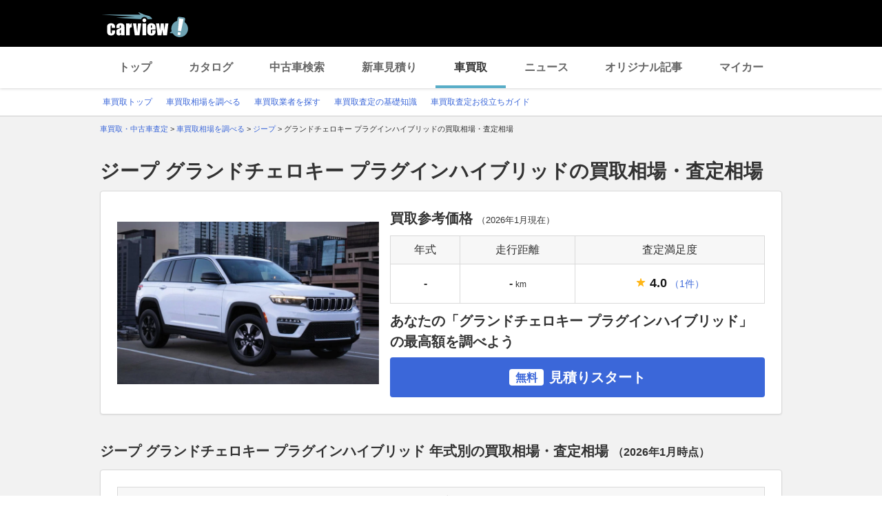

--- FILE ---
content_type: text/html;charset=UTF-8
request_url: https://kaitori.carview.co.jp/souba/jeep/grandcherokee_plug_in_hybrid/
body_size: 126650
content:
<!DOCTYPE html>
<html lang="ja">
<head>
    
    <meta http-equiv="Content-Type" content="text/html; charset=utf-8">
    <meta name="viewport" content="width=device-width,initial-scale=1.0">
    <meta http-equiv="Content-Style-Type" content="text/css">
    <meta http-equiv="Content-Script-Type" content="text/javascript">
    <link rel="shortcut icon" href="https://s.yimg.jp/images/carview/pc/images/cmn/favicon.ico">

    <title>ジープ グランドチェロキー プラグインハイブリッドの買取相場・査定相場 | 車買取 - carview!</title>
    <meta name="description" content="ジープ グランドチェロキー プラグインハイブリッドの車買取相場を調べるならcarview! 登録不要で年式・グレード・走行距離ごとの買取相場表を確認できるので査定価格ががすぐわかります。高価買取のポイントやクチコミなどの情報も満載。LINEヤフーが運営する自動車総合情報サイト【carview!】">
    <meta name="keywords" content="carview!,中古車買取り,中古車買取,車買取り,車査定,車無料査定,車下取,車買取相場,車買取価格,LINEヤフー">
    <link rel="canonical" href="https://kaitori.carview.co.jp/souba/jeep/grandcherokee_plug_in_hybrid/"/>


    <!-- Google Tag Manager -->
<script>(function(w,d,s,l,i){w[l]=w[l]||[];w[l].push({'gtm.start':
new Date().getTime(),event:'gtm.js'});var f=d.getElementsByTagName(s)[0],
j=d.createElement(s),dl=l!='dataLayer'?'&l='+l:'';j.async=true;j.src=
'https://www.googletagmanager.com/gtm.js?id='+i+dl;f.parentNode.insertBefore(j,f);
})(window,document,'script','dataLayer','GTM-MCKHS3');</script>
<!-- End Google Tag Manager -->
    <script async="" src="https://s.yimg.jp/images/ds/yas/ya-1.6.2.min.js"></script>
<script>
window.yacmds = window.yacmds || [];
window.ya = window.ya || function(){yacmds.push(arguments)};
ya('init', 'fdd1ef82f09541b4921dfa76b7a97fd9', '1d89e3ec-704a-4832-8f30-6b5cb2093cde');
ya('hit', 'pageview,webPerformance');

window.addEventListener('pageshow', (event) => {
    if (event.persisted === true) {
        ya('hit', 'pageview,webPerformance');
    }
});
</script>
    <link rel="stylesheet" href="https://s.yimg.jp/images/carview/pc/css/cmn.css" type="text/css" media="all">
    <link rel="stylesheet" href="https://s.yimg.jp/images/carview/pc/css/kaitori/souba/make/model/style.css" type="text/css" media="all">

    <link rel="preload" href="https://s.yimg.jp/images/carview/pc/css/cmn.css" as="style">
    <link rel="preload" href="https://s.yimg.jp/images/carview/pc/css/kaitori/souba/make/model/style.css" as="style">

    <link rel="preload" href="https://autos-pctr.c.yimg.jp/[base64]" as="image">
</head>
<body class="yj990 carview-kaitori">
<!-- Google Tag Manager (noscript) -->
<noscript><iframe src="https://www.googletagmanager.com/ns.html?id=GTM-MCKHS3"
height="0" width="0" style="display:none;visibility:hidden"></iframe></noscript>
<!-- End Google Tag Manager (noscript) -->
<!-- GA4 -->
<script async src="https://www.googletagmanager.com/gtag/js?id=G-LKP6YGDEPH"></script>
<script>
    window.dataLayer = window.dataLayer || [];
    function gtag(){dataLayer.push(arguments);}
    gtag('js', new Date());

    gtag('config', 'G-LKP6YGDEPH', {
        'cookie_domain': window.location.hostname
    });

    window.addEventListener('pageshow', (event) => {
        if (event.persisted === true) {
            gtag('event', 'page_view');
        }
    });
</script>
<div id="wrapper">

    <div id="header">
    <span class="yjGuid"><a name="yjPagetop" id="yjPagetop"></a><img src="https://s.yimg.jp/yui/jp/tmpl/1.1.0/audionav.gif" width="1" height="1" alt="このページの先頭です"></span>
    <span class="yjSkip"><a href="#yjContentsStart"><img src="https://s.yimg.jp/yui/jp/tmpl/1.1.0/audionav.gif" alt="このページの本文へ" width="1" height="1"></a></span>
    <div id="sh">
        <!--CustomLogger #sh-->
        <div class="header_common--wrapper">
            <div class="header_common">
                <p class="header_common--logo"><a href="https://carview.yahoo.co.jp/"><img src="https://s.yimg.jp/images/carview/common/images/svg/logo_carview_white_large.svg" alt="carview!" width="130" height="36"></a></p>
            </div>
        </div>
    </div>
    <!--CustomLogger /#sh-->
    <div id="h_nav">
        <!--CustomLogger #h_nav-->
        <div class="global_nav_wrapper">
            <nav class="global_nav">
                <a class="global_nav--item" data-cl-params="_cl_link:top;" href="https://carview.yahoo.co.jp">トップ</a>
                <a class="global_nav--item" data-cl-params="_cl_link:ctl;" href="https://carview.yahoo.co.jp/ncar/catalog/">カタログ</a>
                <a class="global_nav--item" data-cl-params="_cl_link:ucr;" href="https://ucar.carview.yahoo.co.jp">中古車検索</a>
                <a class="global_nav--item" data-cl-params="_cl_link:estm;" href="https://carviewform.yahoo.co.jp/newcar/?utm_source=carview&amp;utm_medium=referral&amp;utm_campaign=cv_glonavi_pc&amp;src=cv_glonavi_pc">新車見積り</a>
                <a class="global_nav--item is-current" data-cl-params="_cl_link:asmt;" href="/">車買取</a>
                <a class="global_nav--item" data-cl-params="_cl_link:news;" href="https://carview.yahoo.co.jp/news/">ニュース</a>
                <a class="global_nav--item" data-cl-params="_cl_link:art;" href="https://carview.yahoo.co.jp/article/">オリジナル記事</a>
                <a class="global_nav--item" data-cl-params="_cl_link:myc;" href="https://mycar.yahoo.co.jp">マイカー</a>
            </nav>
        </div>
    </div>
    <!--CustomLogger /#h_nav-->

    <div id="h_subnav"><!--ULT #h_subnav-->
        <div class="nav-regional">
    <div class="content">
        <ul>
            <li><a href="/" data-cl-params="_cl_link:top;">車買取トップ</a></li>
            <li><a href="/souba/" data-cl-params="_cl_link:souba;">車買取相場を調べる</a></li>
            <li><a href="/shop/" data-cl-params="_cl_link:shop;">車買取業者を探す</a></li>
            <li><a href="/guide/" data-cl-params="_cl_link:guide;">車買取査定の基礎知識</a></li>
            <li><a href="/article/" data-cl-params="_cl_link:article;">車買取査定お役立ちガイド</a></li>
        </ul>
    </div>
</div>
    </div><!--ULT /#h_subnav-->
</div>
<!--/#header-->

    <script defer src="https://s.yimg.jp/images/templa/mhdemg/v2/templa.min.js"></script>
<script>
    window.addEventListener('DOMContentLoaded', function () {
        if (typeof YAHOO !== 'undefined' && typeof YAHOO.JP !== 'undefined' && typeof YAHOO.JP.templa.EMG !== 'undefined' && typeof YAHOO.JP.templa.EMG.load !== 'undefined') {
            YAHOO.JP.templa.EMG.load({
                device_id: 'pc',
                disable_emg1: false,
                disable_emg2: false,
                disable_emg3: false
            });
        }
    }, false);
</script>
<div id="TEMPLA_EMG"></div>

    <noscript>
    <div id="cmnAnnounce">
        <div class="jsOff">
            <p class="st01">現在JavaScriptが無効になっています。carview!のすべての機能を利用するためには、JavaScriptの設定を有効にしてください。</p>
            <p class="st02">JavaScriptの設定を変更する方法は<a href="https://www.yahoo-help.jp/app/noscript">こちら</a>。</p>
        </div>
    </div><!--/#cmnAnnounce-->
</noscript>

    <!--#contents-->
    <div id="contents">

        <div id="bclst"><!--CustomLogger #bclst-->
            <div id="yjContentsHeader">
                <div id="yjBreadcrumbs">
    <p>
        <span class="yjGuid">現在位置：</span>
        
            <span>
                <a href="/">
                    <span>車買取・中古車査定</span>
                </a>
                
                &gt;
            </span>
        
            <span>
                <a href="/souba/">
                    <span>車買取相場を調べる</span>
                </a>
                
                &gt;
            </span>
        
            <span>
                <a href="/souba/jeep/">
                    <span>ジープ</span>
                </a>
                
                &gt;
            </span>
        
            <span>
                
                <span>グランドチェロキー プラグインハイブリッドの買取相場・査定相場</span>
                
            </span>
        
    </p>
</div><!--/#yjBreadcrumbs-->
            </div><!--/#yjContentsHeader-->
        </div><!--CustomLogger /#bclst-->

        <!-- .kaitori_container/ -->
        <main class="kaitori_container kaitori_container-souba_model_top">
            <h1 class="kaitori_container--ttl">ジープ グランドチェロキー プラグインハイブリッドの買取相場・査定相場</h1>

            <!-- 買取相場データ/ -->
            <div class="kaitori_section model_market_price">
                <div class="kaitori_section--body round_corner_bg_white">
                    <div id="summary">
                        <!--CustomLogger #summary-->
                        <!-- 買取参考価格/ -->
                        <div class="kaitori_block model_market_price--block model_market_price--block-data">
                            <div class="model_market_price--block--img">
                                <picture>
                                    <source srcset="https://autos-pctr.c.yimg.jp/[base64]"
                                            type="image/webp">
                                    <img src="https://autos-pctr.c.yimg.jp/[base64]"
                                         alt="グランドチェロキー プラグインハイブリッド" width="380" height="236">
                                </picture>
                            </div>
                            <div class="model_market_price--block--table">
                                <h2 class="model_market_price--block--ttl">
                                    買取参考価格
                                    <span class="model_market_price--block--table--ttl--date">
                                            （<time datetime="2026-01">2026年1月</time>現在）
                                        </span>
                                </h2>
                                <p class="model_market_price--block--price">
                                    
                                </p>
                                <table class="kaitori_horizontal_list_table">
                                    <thead>
                                    <tr>
                                        <th class="kaitori_horizontal_list_table--th">年式</th>
                                        <th class="kaitori_horizontal_list_table--th">走行距離</th>
                                        <th class="kaitori_horizontal_list_table--th">査定満足度</th>
                                    </tr>
                                    </thead>
                                    <tbody>
                                    <tr>
                                        
                                        
                                            <td class="kaitori_horizontal_list_table--td">-</td>
                                            <td class="kaitori_horizontal_list_table--td">
                                                -<span class="kaitori_unit_txt">km</span>
                                            </td>
                                        
                                        <td class="kaitori_horizontal_list_table--td">
                                            
                                            
                                                        <span class="kaitori_star_rate">
                                                            <span class="kaitori_star_rate--symbol_one"></span>
                                                            <span class="kaitori_star_rate--score">4.0</span>&nbsp;
                                                                <a href="#js-target_sale_user_review"
                                                                   data-adjust="50"
                                                                   class="kaitori_vertical_list_table--td--review_num js-scroll_a"
                                                                   data-cl-params="_cl_link:satisfaction">（1件）</a>
                                                        </span>
                                            
                                        </td>
                                    </tr>
                                    </tbody>
                                </table>
                                <div class="model_market_price--block--cta">
                                    <h2 class="model_market_price--block--ttl-2nd">あなたの「グランドチェロキー プラグインハイブリッド」の最高額を調べよう</h2>
                                    <!-- 見積りスタートボタン -->
                                    <a href="https://carviewform.yahoo.co.jp/kaitori/?cv=1&amp;src=cv_kcv_pc_souba_model_jeep_grandcherokee_plug_in_hybrid_summary&amp;mk=130&amp;md=63520"
                                       class="kaitori_btn-cta_bg_blue model_market_price--block--cta--btn"
                                       data-cl-params="_cl_link:asmt_btn"><span class="kaitori_btn-cta_bg_blue--txt-free">無料</span>見積りスタート</a>
                                    <!-- /見積りスタートボタン -->
                                </div>
                            </div>
                        </div>
                        <!-- /買取参考価格 -->
                    </div>
                    <!--CustomLogger /#summary-->
                </div>
            </div>
            <!-- /買取相場データ -->

            <!-- 買取相場シミュレーション/ -->
            
    

            <!-- /買取相場シミュレーション -->

            <!-- 歴代モデル別人気グレードの買取相場・査定価格/ -->
            
    


            <!-- /歴代モデル別人気グレードの買取相場・査定価格 -->

            <!-- 年式別の買取相場・査定価格/ -->
            
    <div class="kaitori_section model_year_price">
        <h2 class="kaitori_section--ttl">
            ジープ グランドチェロキー プラグインハイブリッド 年式別の買取相場・査定相場
            <span class="kaitori_section--ttl--date">（<time datetime="2026-01">2026年1月</time>時点）</span>
        </h2>
        <div class="kaitori_section--body round_corner_bg_white">
            <div id="mdlyear">
                <!--CustomLogger #mdlyear-->
                <div class="kaitori_block model_year_price--block">
                    <table class="kaitori_horizontal_list_table">
                        <thead>
                            <tr>
                                <th class="kaitori_horizontal_list_table--th" colspan="2">年式</th>
                            </tr>
                        </thead>
                        <tbody>
                            <tr>
                                <td class="kaitori_horizontal_list_table--td kaitori_thumb_txt_ui-tag">
                                    <div class="kaitori_thumb_txt_ui--item model_year_price--block--car_img">
                                        <span class="kaitori_thumb_txt_ui--item--tag">現行</span>
                                        <img src="https://autos-pctr.c.yimg.jp/[base64]"
                                             alt="ジープ グランドチェロキー プラグインハイブリッド" width="160" height="100" loading="lazy">
                                    </div>
                                </td>
                                <td class="kaitori_horizontal_list_table--td">
                                    <ul class="model_year_price--block--year_list list_style_disc">
                                        <li class="model_year_price--block--year_list--item list_style_disc--item">
                                            <a href="/souba/jeep/grandcherokee_plug_in_hybrid/202409/"
                                               data-cl-params="_cl_link:souba_mdlyear">2024年9月〜</a>
                                        </li>
                                        <li class="model_year_price--block--year_list--item list_style_disc--item">
                                            <a href="/souba/jeep/grandcherokee_plug_in_hybrid/202312/"
                                               data-cl-params="_cl_link:souba_mdlyear">2023年12月〜</a>
                                        </li>
                                        <li class="model_year_price--block--year_list--item list_style_disc--item">
                                            <a href="/souba/jeep/grandcherokee_plug_in_hybrid/202210/"
                                               data-cl-params="_cl_link:souba_mdlyear">2022年10月〜</a>
                                        </li>
                                    </ul>
                                </td>
                            </tr>
                        </tbody>
                    </table>
                </div>
            </div>
            <!--CustomLogger /#mdlyear-->
        </div>
    </div>

            <!-- /年式別の買取相場・査定価格 -->

            <!-- 歴代モデルのグレード別の買取相場・査定価格/ -->
            
    


            <!-- /歴代モデルのグレード別の買取相場・査定価格 -->

            <!-- 走行距離別の買取相場・査定価格/ -->
            
    

            <!-- /走行距離別の買取相場・査定価格 -->

            
<!-- 査定フォーム/ -->
<div class="kaitori_section assessment_module">
    <div class="kaitori_section--body round_corner_bg_white">
        <div id="js-target_form_assess_module">
            <div id="asmt_mod">
                <!--CustomLogger #asmt_mod-->

                <div class="assessment_module--head">
                    <p class="assessment_module--head--ttl">
                        <span class="assessment_module--head--ttl--large">愛車の最高額を調べよう！</span><br>
                        <span class="assessment_module--head--ttl--normal">3社以上の比較で平均<span class="assessment_module--head--ttl--normal--num col_red">20.0<span class="kaitori_unit_txt">万円</span></span>差が出る</span><sup>※</sup><br>
                        <span class="assessment_module--head--ttl--note">※2011年9月～現在 当社実績調査による3社以上見積り比較の平均差額</span>
                    </p>
                    <p class="assessment_module--head--car_img">
                        <picture>
                            <source srcset="https://s.yimg.jp/images/carview/kaitori/pc/images/img_satei_car.webp" type="image/webp">
                            <img src="https://s.yimg.jp/images/carview/kaitori/pc/images/img_satei_car.png" alt="査定による差額イメージ" width="161" height="127" loading="lazy">
                        </picture>
                    </p>
                </div>

                <div class="assess_form_mod">
                    <!-- 査定フォーム/ -->
                    <div class="kaitori_block_horizontal_form kaitori_block_horizontal_form-col4">
                        <dl class="kaitori_block_horizontal_form--entry">
                            <div class="kaitori_block_horizontal_form--entry--item">
                                <dt class="kaitori_block_horizontal_form--entry--item--ttl">
                                    <label for="ddlMaker-small-assess-module">メーカー</label>
                                </dt>
                                <dd class="kaitori_block_horizontal_form--entry--item--body">
                                    <div class="combobox--wrapper js-combobox">
                                        <select id="ddlMaker-small-assess-module" class="kaitori_block_horizontal_form--entry--item--body--select"></select>
                                    </div>
                                </dd>
                            </div>
                            <div class="kaitori_block_horizontal_form--entry--item">
                                <dt class="kaitori_block_horizontal_form--entry--item--ttl">
                                    <label for="ddlModel-small-assess-module">モデル</label>
                                </dt>
                                <dd class="kaitori_block_horizontal_form--entry--item--body">
                                    <div class="combobox--wrapper js-combobox">
                                        <select id="ddlModel-small-assess-module" class="kaitori_block_horizontal_form--entry--item--body--select"></select>
                                    </div>
                                </dd>
                            </div>
                            <div class="kaitori_block_horizontal_form--entry--item">
                                <dt class="kaitori_block_horizontal_form--entry--item--ttl">
                                    <label for="ddlYear-small-assess-module">年式</label>
                                </dt>
                                <dd class="kaitori_block_horizontal_form--entry--item--body">
                                    <div class="combobox--wrapper js-combobox">
                                        <select id="ddlYear-small-assess-module" class="kaitori_block_horizontal_form--entry--item--body--select"></select>
                                    </div>
                                </dd>
                            </div>
                            <div class="kaitori_block_horizontal_form--entry--item">
                                <dt class="kaitori_block_horizontal_form--entry--item--ttl">
                                    <label for="ddlMileage-small-assess-module">走行距離(km)</label>
                                </dt>
                                <dd class="kaitori_block_horizontal_form--entry--item--body">
                                    <div class="combobox--wrapper js-combobox">
                                        <select id="ddlMileage-small-assess-module" class="kaitori_block_horizontal_form--entry--item--body--select"></select>
                                    </div>
                                </dd>
                            </div>
                        </dl>
                    </div>
                    <!-- /査定フォーム -->

                    <!-- 相場を調べるボタン -->
                    <div class="kaitori_block_horizontal_form--entry--cta">
                        <a href="javascript:AssessmentModule.SubmitForm_small();" class="kaitori_btn-cta_bg_blue kaitori_block_horizontal_form--entry--cta--btn" data-cl-params="_cl_link:asmt_btn"><span class="kaitori_btn-cta_bg_blue--txt-free">無料</span>見積りスタート</a>
                    </div>
                    <!-- /相場を調べるボタン -->
                </div>
            </div>
            <!--CustomLogger /#asmt_mod-->
            <input type="hidden" id="source-small" value="cv_kcv_pc_souba_model_jeep_grandcherokee_plug_in_hybrid_asmt_mod">
        </div>
        <!-- /実際の買取価格と比較！見積りは45秒で完了！ -->
    </div>
</div>
<!-- /査定フォーム -->


            <!-- 売却ユーザーのクチコミ/ -->
            <div id="js-target_sale_user_review" class="kaitori_section sale_user_review">
                
                    <h2 class="kaitori_section--ttl">ジープ グランドチェロキー プラグインハイブリッドを売却したユーザーのクチコミ</h2>

                    <div class="kaitori_section--body round_corner_bg_white">
                        <p class="kaitori_section--lead">carview!車買取の愛車無料一括査定サービスで実際にグランドチェロキー プラグインハイブリッドの買取価格を比較したユーザーのクチコミ・評判です。 見積り社数と査定比較で得した金額をチェックしましょう。</p>
                        <div id="rev_lst">
                            <!--CustomLogger #rev_lst-->
                            <div class="kaitori_block sale_user_review--block">
                                <ul class="kaitori_card_ui kaitori_card_ui-horizontal kaitori_card_ui-col3">
                                    
                                        <li class="kaitori_card_ui--item kaitori_card_ui--item-portrait sale_user_review_card--item">
                                            <a href="/souba/jeep/grandcherokee_plug_in_hybrid/reviews/e54205/" class="kaitori_card_ui--item--link" data-cl-params="_cl_link:souba_rev;" rel="nofollow">
                                                <div class="sale_user_review_card_data">
                                                    <p class="sale_user_review_card_data--high_price kaitori_card_ui--item--ttl">
                                                        最高査定額：<span class="sale_user_review_card_data--high_price--num">0.0</span>万円
                                                    </p>
                                                    <p class="sale_user_review_card_data--quote_company_number kaitori_card_ui--item--ttl">見積り数 4社（最大0.0万円差）</p>
                                                    <p class="sale_user_review_card_data--assessment_time kaitori_card_ui--item--ttl">
                                                        査定時期：<time datetime="2023-08">2023年8月</time>
                                                    </p>
                                                    <div class="sale_user_review_card_data--user">
                                                        <div class="sale_user_review_card_data--user--img kaitori_user_icon-men60">
                                                        </div>
                                                        <div class="sale_user_review_card_data--user--inform">
                                                            <p class="sale_user_review_card_data--user--score">
                                                                査定満足度
                                                                <span class="kaitori_star_rate">
                                                                        <span class="kaitori_star_rate--symbol_one"></span>
                                                                        <span class="kaitori_star_rate--score">4.0</span>
                                                                    </span>
                                                            </p>
                                                            <p class="sale_user_review_card_data--user--element">70代男性 宮崎県</p>
                                                        </div>
                                                    </div>
                                                    <div class="sale_user_review_card_data--comment">
                                                        <p class="sale_user_review_card_data--comment--ttl">ユーザーコメント</p>
                                                        <p class="sale_user_review_card_data--comment--txt">査定日時が一番早かったし、査定員が優秀な人材だったような感じがします。
</p>
                                                    </div>
                                                    <div class="sale_user_review_card_data--car_info">
                                                        <p class="sale_user_review_card_data--car_info--ttl">売却した車</p>
                                                        <ul class="sale_user_review_card_data--car_info--list list_style_disc">
                                                            <li class="sale_user_review_card_data--car_info--list--item list_style_disc--item">車種：グランドチェロキー プラグインハイブリッド・その他</li>
                                                            <li class="sale_user_review_card_data--car_info--list--item list_style_disc--item">年式：2001年/平成13年</li>
                                                            <li class="sale_user_review_card_data--car_info--list--item list_style_disc--item">走行距離：150,001～km</li>
                                                        </ul>
                                                    </div>
                                                </div>
                                                <div class="kaitori_card_ui--item--bottom sale_user_review_card--bottom">
                                                    <span class="kaitori_arrow_txt_link link_arw-left">このクチコミの詳細を見る</span>
                                                </div>
                                            </a>
                                        </li>
                                    
                                </ul>

                                <div class="sale_user_review--read_more">
                                    <a class="kaitori_btn-cta_bg_white_ico_arw sale_user_review--read_more--btn"
                                       href="/souba/jeep/grandcherokee_plug_in_hybrid/reviews/"
                                       data-cl-params="_cl_link:souba_rev;">
                                        ユーザーのクチコミをもっと見る
                                    </a>
                                </div>
                            </div>
                        </div>
                        <!--CustomLogger /#rev_lst-->
                    </div>
                
            </div>
            <!-- /売却ユーザーのクチコミ -->

            <!-- グレード別査定相場ランキング/ -->
            
    

            <!-- /グレード別査定相場ランキング -->

            <!-- 車コラム/ -->
            
            <!-- /車コラム -->

            <!-- カタログ情報/ -->
            
    <div class="kaitori_section model_catalog_info">
        <h2 class="kaitori_section--ttl">ジープ グランドチェロキー プラグインハイブリッドのカタログ情報2022年10月モデル</h2>
        <div class="kaitori_section--body round_corner_bg_white">
            <div id="catalog">
                <!--CustomLogger #catalog-->
                <div class="kaitori_block model_catalog_info--block">
                    <div class="model_catalog_info--block--visual">
                        <div class="model_catalog_info--block--img">
                            <picture>
                                <source srcset="https://autos-pctr.c.yimg.jp/[base64]" type="image/webp">
                                <img src="https://autos-pctr.c.yimg.jp/[base64]" alt="グランドチェロキー プラグインハイブリッド" width="480" height="301" loading="lazy">
                            </picture>
                        </div>
                        <div class="model_catalog_info--read_more">
                            <a class="kaitori_btn-cta_bg_white_ico_arw model_catalog_info--read_more--btn"
                               href="https://carview.yahoo.co.jp/ncar/catalog/jeep/grandcherokee_plug_in_hybrid/" data-cl-params="_cl_link:catalog_mdl;">
                                カタログ情報をもっと見る
                            </a>
                        </div>
                    </div>
                    <div class="model_catalog_info--block--table">
                        <table class="kaitori_vertical_list_table">
                            <tr>
                                <th class="kaitori_vertical_list_table--th">グレード名</th>
                                <td class="kaitori_vertical_list_table--td">サミットリザーブ 4xe_RHD_4WD(AT_2.0)</td>
                            </tr>
                            <tr>
                                <th class="kaitori_vertical_list_table--th">全長</th>
                                <td class="kaitori_vertical_list_table--td">
                                    4,910<span class="kaitori_unit_txt">mm</span>
                                </td>
                            </tr>
                            <tr>
                                <th class="kaitori_vertical_list_table--th">全高</th>
                                <td class="kaitori_vertical_list_table--td">
                                    1,810<span class="kaitori_unit_txt">mm</span>
                                </td>
                            </tr>
                            <tr>
                                <th class="kaitori_vertical_list_table--th">全幅</th>
                                <td class="kaitori_vertical_list_table--td">
                                    1,980<span class="kaitori_unit_txt">mm</span>
                                </td>
                            </tr>
                            <tr>
                                <th class="kaitori_vertical_list_table--th">パワーソース</th>
                                <td class="kaitori_vertical_list_table--td">ガソリンHV(PHV)</td>
                            </tr>
                            <tr>
                                <th class="kaitori_vertical_list_table--th">ドア数</th>
                                <td class="kaitori_vertical_list_table--td">5</td>
                            </tr>
                            <tr>
                                <th class="kaitori_vertical_list_table--th">カタログ燃費</th>
                                <td class="kaitori_vertical_list_table--td">
                                    <span class="model_catalog_info--block--table--txt_sm">WLTCモード走行</span><br>
                                    10.4<span class="kaitori_unit_txt">km/L</span>
                                </td>
                            </tr>
                            <tr>
                                <th class="kaitori_vertical_list_table--th">乗車人数</th>
                                <td class="kaitori_vertical_list_table--td">
                                    5<span class="kaitori_unit_txt">名</span>
                                </td>
                            </tr>
                        </table>
                    </div>
                </div>
            </div>
            <!--CustomLogger /#catalog-->
        </div>
    </div>

            <!-- /カタログ情報 -->

            <!-- 同一メーカー他モデルの買取相場/ -->
            <div class="kaitori_section other_model_market_price">
                
                    <h2 class="kaitori_section--ttl">ジープの他モデルの買取相場</h2>
                    <div class="kaitori_section--body round_corner_bg_white">
                        <div class="kaitori_block other_model_market_price--block">
                            <div class="search_for_car_mod--popular_car--body">
                                <div id="mdl_oth">
                                    <!--CustomLogger #mdl_oth-->
                                    <ol class="kaitori_thumb_txt_ui kaitori_thumb_txt_ui-horizontal kaitori_thumb_txt_ui-col5">
                                        
                                            <li class="kaitori_thumb_txt_ui--item kaitori_thumb_txt_ui--item-vertical">
                                                <a href="/souba/jeep/wrangler/" class="kaitori_thumb_txt_ui--item--link" data-cl-params="_cl_link:souba_mdl;">
                                                    <div class="kaitori_thumb_txt_ui--item--img kaitori_round_border_img">
                                                        <img src="https://cvimg01cv.c.yimg.jp/cvmaterials/modelimages/newoverview/130/732227.jpg"
                                                             width="176" height="118"
                                                             alt="ジープ ラングラー" loading="lazy">
                                                    </div>
                                                    <p class="kaitori_thumb_txt_ui--item--ttl">ジープ ラングラー</p>
                                                    
                                                        <p class="kaitori_thumb_txt_ui--item--txt">相場価格 〜217.0万円</p>
                                                    
                                                                                                        </a>
                                            </li>
                                        
                                            <li class="kaitori_thumb_txt_ui--item kaitori_thumb_txt_ui--item-vertical">
                                                <a href="/souba/jeep/renegade/" class="kaitori_thumb_txt_ui--item--link" data-cl-params="_cl_link:souba_mdl;">
                                                    <div class="kaitori_thumb_txt_ui--item--img kaitori_round_border_img">
                                                        <img src="https://cvimg01cv.c.yimg.jp/cvmaterials/modelimages/newoverview/130/726471.jpg"
                                                             width="176" height="118"
                                                             alt="ジープ レネゲード" loading="lazy">
                                                    </div>
                                                    <p class="kaitori_thumb_txt_ui--item--ttl">ジープ レネゲード</p>
                                                    
                                                        <p class="kaitori_thumb_txt_ui--item--txt">相場価格 〜170.6万円</p>
                                                    
                                                                                                        </a>
                                            </li>
                                        
                                            <li class="kaitori_thumb_txt_ui--item kaitori_thumb_txt_ui--item-vertical">
                                                <a href="/souba/jeep/grandcherokee/" class="kaitori_thumb_txt_ui--item--link" data-cl-params="_cl_link:souba_mdl;">
                                                    <div class="kaitori_thumb_txt_ui--item--img kaitori_round_border_img">
                                                        <img src="https://cvimg01cv.c.yimg.jp/cvmaterials/modelimages/newoverview/130/666829.jpg"
                                                             width="176" height="118"
                                                             alt="ジープ グランドチェロキー" loading="lazy">
                                                    </div>
                                                    <p class="kaitori_thumb_txt_ui--item--ttl">ジープ グランドチェロキー</p>
                                                    
                                                        <p class="kaitori_thumb_txt_ui--item--txt">相場価格 〜271.3万円</p>
                                                    
                                                                                                        </a>
                                            </li>
                                        
                                    </ol>
                                </div>
                                <!--CustomLogger /#mdl_oth-->
                            </div>
                        </div>
                    </div>
                
            </div>
            <!-- /同一メーカー他モデルの買取相場 -->

            <!-- 他メーカーの同一ボディタイプの買取相場/ -->
            <div class="kaitori_section same_bodytype_market_price">
                
                    <h2 class="kaitori_section--ttl">他メーカーのＳＵＶ・クロカンの買取相場</h2>
                    <div class="kaitori_section--body round_corner_bg_white">
                        <div class="kaitori_block same_bodytype_market_price--block">
                            <div class="search_for_car_mod--popular_car--body">
                                <div id="mdl_bdy">
                                    <!--CustomLogger #mdl_bdy-->
                                    <ol class="kaitori_thumb_txt_ui kaitori_thumb_txt_ui-horizontal kaitori_thumb_txt_ui-col5">
                                        
                                            <li class="kaitori_thumb_txt_ui--item kaitori_thumb_txt_ui--item-vertical">
                                                <a href="/souba/suzuki/hustler/" class="kaitori_thumb_txt_ui--item--link" data-cl-params="_cl_link:souba_mdl;">
                                                    <div class="kaitori_thumb_txt_ui--item--img kaitori_round_border_img">
                                                        <img src="https://cvimg01cv.c.yimg.jp/cvmaterials/modelimages/newoverview/7/606256.jpg"
                                                             width="176" height="118"
                                                             alt="スズキ ハスラー"
                                                             loading="lazy">
                                                    </div>
                                                    <p class="kaitori_thumb_txt_ui--item--ttl">スズキ ハスラー</p>
                                                    <p class="kaitori_thumb_txt_ui--item--txt">相場価格 〜109.2万円</p>
                                                </a>
                                            </li>
                                        
                                            <li class="kaitori_thumb_txt_ui--item kaitori_thumb_txt_ui--item-vertical">
                                                <a href="/souba/toyota/harrier/" class="kaitori_thumb_txt_ui--item--link" data-cl-params="_cl_link:souba_mdl;">
                                                    <div class="kaitori_thumb_txt_ui--item--img kaitori_round_border_img">
                                                        <img src="https://cvimg01cv.c.yimg.jp/cvmaterials/modelimages/newoverview/1/685161.jpg"
                                                             width="176" height="118"
                                                             alt="トヨタ ハリアー"
                                                             loading="lazy">
                                                    </div>
                                                    <p class="kaitori_thumb_txt_ui--item--ttl">トヨタ ハリアー</p>
                                                    <p class="kaitori_thumb_txt_ui--item--txt">相場価格 〜266.7万円</p>
                                                </a>
                                            </li>
                                        
                                            <li class="kaitori_thumb_txt_ui--item kaitori_thumb_txt_ui--item-vertical">
                                                <a href="/souba/nissan/x-trail/" class="kaitori_thumb_txt_ui--item--link" data-cl-params="_cl_link:souba_mdl;">
                                                    <div class="kaitori_thumb_txt_ui--item--img kaitori_round_border_img">
                                                        <img src="https://cvimg01cv.c.yimg.jp/cvmaterials/modelimages/newoverview/2/735963.jpg"
                                                             width="176" height="118"
                                                             alt="日産 エクストレイル"
                                                             loading="lazy">
                                                    </div>
                                                    <p class="kaitori_thumb_txt_ui--item--ttl">日産 エクストレイル</p>
                                                    <p class="kaitori_thumb_txt_ui--item--txt">相場価格 〜386.3万円</p>
                                                </a>
                                            </li>
                                        
                                            <li class="kaitori_thumb_txt_ui--item kaitori_thumb_txt_ui--item-vertical">
                                                <a href="/souba/mazda/cx-5/" class="kaitori_thumb_txt_ui--item--link" data-cl-params="_cl_link:souba_mdl;">
                                                    <div class="kaitori_thumb_txt_ui--item--img kaitori_round_border_img">
                                                        <img src="https://cvimg01cv.c.yimg.jp/cvmaterials/modelimages/newoverview/5/716905.jpg"
                                                             width="176" height="118"
                                                             alt="マツダ CX-5"
                                                             loading="lazy">
                                                    </div>
                                                    <p class="kaitori_thumb_txt_ui--item--ttl">マツダ CX-5</p>
                                                    <p class="kaitori_thumb_txt_ui--item--txt">相場価格 〜235.1万円</p>
                                                </a>
                                            </li>
                                        
                                            <li class="kaitori_thumb_txt_ui--item kaitori_thumb_txt_ui--item-vertical">
                                                <a href="/souba/honda/vezel/" class="kaitori_thumb_txt_ui--item--link" data-cl-params="_cl_link:souba_mdl;">
                                                    <div class="kaitori_thumb_txt_ui--item--img kaitori_round_border_img">
                                                        <img src="https://cvimg01cv.c.yimg.jp/cvmaterials/modelimages/newoverview/3/713232.jpg"
                                                             width="176" height="118"
                                                             alt="ホンダ ヴェゼル"
                                                             loading="lazy">
                                                    </div>
                                                    <p class="kaitori_thumb_txt_ui--item--ttl">ホンダ ヴェゼル</p>
                                                    <p class="kaitori_thumb_txt_ui--item--txt">相場価格 〜249.6万円</p>
                                                </a>
                                            </li>
                                        
                                    </ol>
                                </div>
                                <!--CustomLogger /#mdl_bdy-->
                            </div>
                        </div>
                    </div>
                
            </div>
            <!-- /他メーカーの同一ボディタイプの買取相場 -->

            <!-- 車買取相場を調べる/ -->
            
    <div class="kaitori_section search_for_car_mod">
        <h2 class="kaitori_section--ttl">
            車買取相場を調べる
        </h2>
        <div class="kaitori_section--body round_corner_bg_white">
            <!-- メーカーから探す -->
            <div class="kaitori_block search_for_car_mod--brand_search">
                <div id="mk">
                    <!--CustomLogger #mk-->
                    <h3 class="kaitori_block--ttl">メーカーから探す</h3>
                    <div class="search_for_car_mod--brand_search--body">
                        <!-- 国産車/ -->
                        <div class="search_for_car_mod--brand_search--body--section">
                            <div class="search_for_car_mod--brand_search--body--section--ttl">国産車</div>
                            <div class="search_for_car_mod--brand_search--body--section--contents">
                                <a href="/souba/toyota/" class="search_for_car_mod--brand_search--body--section--contents--btn" data-cl-params="_cl_link:souba_mk;">
                                    <span class="search_for_car_mod--brand_search--body--section--contents--btn--img">
                                        <img src="https://s.yimg.jp/images/carview/pc/images/cmn/logo_maker/maker-logo_pc_toyota.png" width="40" height="40" alt="トヨタ" loading="lazy">
                                    </span>
                                    <span class="search_for_car_mod--brand_search--body--section--contents--btn--txt">
                                        <span class="search_for_car_mod--brand_search--body--section--contents--btn--txt--brand_name">トヨタ</span>
                                    </span>
                                </a>
                                <a href="/souba/lexus/" class="search_for_car_mod--brand_search--body--section--contents--btn" data-cl-params="_cl_link:souba_mk;">
                                    <span class="search_for_car_mod--brand_search--body--section--contents--btn--img">
                                        <img src="https://s.yimg.jp/images/carview/pc/images/cmn/logo_maker/maker-logo_pc_lexus.png" width="40" height="40" alt="レクサス" loading="lazy">
                                    </span>
                                    <span class="search_for_car_mod--brand_search--body--section--contents--btn--txt">
                                        <span class="search_for_car_mod--brand_search--body--section--contents--btn--txt--brand_name">レクサス</span>
                                    </span>
                                </a>

                                <a href="/souba/nissan/" class="search_for_car_mod--brand_search--body--section--contents--btn" data-cl-params="_cl_link:souba_mk;">
                                    <span class="search_for_car_mod--brand_search--body--section--contents--btn--img">
                                        <img src="https://s.yimg.jp/images/carview/pc/images/cmn/logo_maker/maker-logo_pc_nissan.png" width="40" height="40" alt="日産" loading="lazy">
                                    </span>
                                    <span class="search_for_car_mod--brand_search--body--section--contents--btn--txt">
                                        <span class="search_for_car_mod--brand_search--body--section--contents--btn--txt--brand_name">日産</span>
                                    </span>
                                </a>

                                <a href="/souba/honda/" class="search_for_car_mod--brand_search--body--section--contents--btn" data-cl-params="_cl_link:souba_mk;">
                                    <span class="search_for_car_mod--brand_search--body--section--contents--btn--img">
                                        <img src="https://s.yimg.jp/images/carview/pc/images/cmn/logo_maker/maker-logo_pc_honda.png" width="40" height="40" alt="ホンダ" loading="lazy">
                                    </span>
                                    <span class="search_for_car_mod--brand_search--body--section--contents--btn--txt">
                                        <span class="search_for_car_mod--brand_search--body--section--contents--btn--txt--brand_name">ホンダ</span>
                                    </span>
                                </a>

                                <a href="/souba/mitsubishi/" class="search_for_car_mod--brand_search--body--section--contents--btn" data-cl-params="_cl_link:souba_mk;">
                                    <span class="search_for_car_mod--brand_search--body--section--contents--btn--img">
                                        <img src="https://s.yimg.jp/images/carview/pc/images/cmn/logo_maker/maker-logo_pc_mitsubishi.png" width="40" height="40" alt="三菱" loading="lazy">
                                    </span>
                                    <span class="search_for_car_mod--brand_search--body--section--contents--btn--txt">
                                        <span class="search_for_car_mod--brand_search--body--section--contents--btn--txt--brand_name">三菱</span>
                                    </span>
                                </a>

                                <a href="/souba/mazda/" class="search_for_car_mod--brand_search--body--section--contents--btn" data-cl-params="_cl_link:souba_mk;">
                                    <span class="search_for_car_mod--brand_search--body--section--contents--btn--img">
                                        <img src="https://s.yimg.jp/images/carview/pc/images/cmn/logo_maker/maker-logo_pc_mazda.png" width="40" height="40" alt="マツダ" loading="lazy">
                                    </span>
                                    <span class="search_for_car_mod--brand_search--body--section--contents--btn--txt">
                                        <span class="search_for_car_mod--brand_search--body--section--contents--btn--txt--brand_name">マツダ</span>
                                    </span>
                                </a>

                                <a href="/souba/subaru/" class="search_for_car_mod--brand_search--body--section--contents--btn" data-cl-params="_cl_link:souba_mk;">
                                    <span class="search_for_car_mod--brand_search--body--section--contents--btn--img">
                                        <img src="https://s.yimg.jp/images/carview/pc/images/cmn/logo_maker/maker-logo_pc_subaru.png" width="40" height="40" alt="スバル" loading="lazy">
                                    </span>
                                    <span class="search_for_car_mod--brand_search--body--section--contents--btn--txt">
                                        <span class="search_for_car_mod--brand_search--body--section--contents--btn--txt--brand_name">スバル</span>
                                    </span>
                                </a>

                                <a href="/souba/suzuki/" class="search_for_car_mod--brand_search--body--section--contents--btn" data-cl-params="_cl_link:souba_mk;">
                                    <span class="search_for_car_mod--brand_search--body--section--contents--btn--img">
                                        <img src="https://s.yimg.jp/images/carview/pc/images/cmn/logo_maker/maker-logo_pc_suzuki.png" width="40" height="40" alt="スズキ" loading="lazy">
                                    </span>
                                    <span class="search_for_car_mod--brand_search--body--section--contents--btn--txt">
                                        <span class="search_for_car_mod--brand_search--body--section--contents--btn--txt--brand_name">スズキ</span>
                                    </span>
                                </a>

                                <a href="/souba/daihatsu/" class="search_for_car_mod--brand_search--body--section--contents--btn" data-cl-params="_cl_link:souba_mk;">
                                    <span class="search_for_car_mod--brand_search--body--section--contents--btn--img">
                                        <img src="https://s.yimg.jp/images/carview/pc/images/cmn/logo_maker/maker-logo_pc_daihatsu.png" width="40" height="40" alt="ダイハツ" loading="lazy">
                                    </span>
                                    <span class="search_for_car_mod--brand_search--body--section--contents--btn--txt">
                                        <span class="search_for_car_mod--brand_search--body--section--contents--btn--txt--brand_name">ダイハツ</span>
                                    </span>
                                </a>
                            </div>
                        </div>
                        <!-- /国産車 -->

                        <!-- 輸入車/ -->
                        <div class="search_for_car_mod--brand_search--body--section">
                            <div class="search_for_car_mod--brand_search--body--section--ttl">輸入車</div>
                            <div class="search_for_car_mod--brand_search--body--section--contents">
                                <a href="/souba/mercedes-benz/" class="search_for_car_mod--brand_search--body--section--contents--btn" data-cl-params="_cl_link:souba_mk;">
                                    <span class="search_for_car_mod--brand_search--body--section--contents--btn--img">
                                        <img src="https://s.yimg.jp/images/carview/pc/images/cmn/logo_maker/maker-logo_pc_mercedesbenz.png" width="40" height="40" alt="メルセデス・ベンツ" loading="lazy">
                                    </span>
                                    <span class="search_for_car_mod--brand_search--body--section--contents--btn--txt">
                                        <span class="search_for_car_mod--brand_search--body--section--contents--btn--txt--brand_name">メルセデス・<br>ベンツ</span>
                                    </span>
                                </a>
                                <a href="/souba/bmw/" class="search_for_car_mod--brand_search--body--section--contents--btn" data-cl-params="_cl_link:souba_mk;">
                                    <span class="search_for_car_mod--brand_search--body--section--contents--btn--img">
                                        <img src="https://s.yimg.jp/images/carview/pc/images/cmn/logo_maker/maker-logo_pc_bmw.png" width="40" height="40" alt="BMW" loading="lazy">
                                    </span>
                                    <span class="search_for_car_mod--brand_search--body--section--contents--btn--txt">
                                        <span class="search_for_car_mod--brand_search--body--section--contents--btn--txt--brand_name">BMW</span>
                                    </span>
                                </a>
                                <a href="/souba/audi/" class="search_for_car_mod--brand_search--body--section--contents--btn" data-cl-params="_cl_link:souba_mk;">
                                    <span class="search_for_car_mod--brand_search--body--section--contents--btn--img">
                                        <img src="https://s.yimg.jp/images/carview/pc/images/cmn/logo_maker/maker-logo_pc_audi.png" width="40" height="40" alt="アウディ" loading="lazy">
                                    </span>
                                    <span class="search_for_car_mod--brand_search--body--section--contents--btn--txt">
                                        <span class="search_for_car_mod--brand_search--body--section--contents--btn--txt--brand_name">アウディ</span>
                                    </span>
                                </a>
                                <a href="/souba/volkswagen/" class="search_for_car_mod--brand_search--body--section--contents--btn" data-cl-params="_cl_link:souba_mk;">
                                    <span class="search_for_car_mod--brand_search--body--section--contents--btn--img">
                                        <img src="https://s.yimg.jp/images/carview/pc/images/cmn/logo_maker/maker-logo_pc_volkswagen.png" width="40" height="40" alt="フォルクスワーゲン" loading="lazy">
                                    </span>
                                    <span class="search_for_car_mod--brand_search--body--section--contents--btn--txt">
                                        <span class="search_for_car_mod--brand_search--body--section--contents--btn--txt--brand_name">フォルクス<br>ワーゲン</span>
                                    </span>
                                </a>
                                <a href="/souba/porsche/" class="search_for_car_mod--brand_search--body--section--contents--btn" data-cl-params="_cl_link:souba_mk;">
                                    <span class="search_for_car_mod--brand_search--body--section--contents--btn--img">
                                        <img src="https://s.yimg.jp/images/carview/pc/images/cmn/logo_maker/maker-logo_pc_porsche.png" width="40" height="40" alt="ポルシェ" loading="lazy">
                                    </span>
                                    <span class="search_for_car_mod--brand_search--body--section--contents--btn--txt">
                                        <span class="search_for_car_mod--brand_search--body--section--contents--btn--txt--brand_name">ポルシェ</span>
                                    </span>
                                </a>
                                <a href="/souba/mini/" class="search_for_car_mod--brand_search--body--section--contents--btn" data-cl-params="_cl_link:souba_mk;">
                                    <span class="search_for_car_mod--brand_search--body--section--contents--btn--img">
                                        <img src="https://s.yimg.jp/images/carview/pc/images/cmn/logo_maker/maker-logo_pc_mini.png" width="40" height="40" alt="ミニ" loading="lazy">
                                    </span>
                                    <span class="search_for_car_mod--brand_search--body--section--contents--btn--txt">
                                        <span class="search_for_car_mod--brand_search--body--section--contents--btn--txt--brand_name">ミニ</span>
                                    </span>
                                </a>
                                <a href="/souba/peugeot/" class="search_for_car_mod--brand_search--body--section--contents--btn" data-cl-params="_cl_link:souba_mk;">
                                    <span class="search_for_car_mod--brand_search--body--section--contents--btn--img">
                                        <img src="https://s.yimg.jp/images/carview/pc/images/cmn/logo_maker/maker-logo_pc_peugeot.png" width="40" height="40" alt="プジョー" loading="lazy">
                                    </span>
                                    <span class="search_for_car_mod--brand_search--body--section--contents--btn--txt">
                                        <span class="search_for_car_mod--brand_search--body--section--contents--btn--txt--brand_name">プジョー</span>
                                    </span>
                                </a>
                                <a href="/souba/alfaromeo/" class="search_for_car_mod--brand_search--body--section--contents--btn" data-cl-params="_cl_link:souba_mk;">
                                    <span class="search_for_car_mod--brand_search--body--section--contents--btn--img">
                                        <img src="https://s.yimg.jp/images/carview/pc/images/cmn/logo_maker/maker-logo_pc_alfaromeo.png" width="40" height="40" alt="アルファロメオ" loading="lazy">
                                    </span>
                                    <span class="search_for_car_mod--brand_search--body--section--contents--btn--txt">
                                        <span class="search_for_car_mod--brand_search--body--section--contents--btn--txt--brand_name">アルファ<br>ロメオ</span>
                                    </span>
                                </a>
                                <a href="/souba/volvo/" class="search_for_car_mod--brand_search--body--section--contents--btn" data-cl-params="_cl_link:souba_mk;">
                                    <span class="search_for_car_mod--brand_search--body--section--contents--btn--img">
                                        <img src="https://s.yimg.jp/images/carview/pc/images/cmn/logo_maker/maker-logo_pc_volvo.png" width="40" height="40" alt="ボルボ" loading="lazy">
                                    </span>
                                    <span class="search_for_car_mod--brand_search--body--section--contents--btn--txt">
                                        <span class="search_for_car_mod--brand_search--body--section--contents--btn--txt--brand_name">ボルボ</span>
                                    </span>
                                </a>
                                <a href="/souba/jeep/" class="search_for_car_mod--brand_search--body--section--contents--btn" data-cl-params="_cl_link:souba_mk;">
                                    <span class="search_for_car_mod--brand_search--body--section--contents--btn--img">
                                        <img src="https://s.yimg.jp/images/carview/pc/images/cmn/logo_maker/maker-logo_pc_jeep.png" width="40" height="40" alt="ジープ" loading="lazy">
                                    </span>
                                    <span class="search_for_car_mod--brand_search--body--section--contents--btn--txt">
                                        <span class="search_for_car_mod--brand_search--body--section--contents--btn--txt--brand_name">ジープ</span>
                                    </span>
                                </a>
                                <a href="/souba/renault/" class="search_for_car_mod--brand_search--body--section--contents--btn" data-cl-params="_cl_link:souba_mk;">
                                    <span class="search_for_car_mod--brand_search--body--section--contents--btn--img">
                                        <img src="https://s.yimg.jp/images/carview/pc/images/cmn/logo_maker/maker-logo_pc_renault.png" width="40" height="40" alt="ルノー" loading="lazy">
                                    </span>
                                    <span class="search_for_car_mod--brand_search--body--section--contents--btn--txt">
                                        <span class="search_for_car_mod--brand_search--body--section--contents--btn--txt--brand_name">ルノー</span>
                                    </span>
                                </a>
                                <a href="/souba/fiat/" class="search_for_car_mod--brand_search--body--section--contents--btn" data-cl-params="_cl_link:souba_mk;">
                                    <span class="search_for_car_mod--brand_search--body--section--contents--btn--img">
                                        <img src="https://s.yimg.jp/images/carview/pc/images/cmn/logo_maker/maker-logo_pc_fiat.png" width="40" height="40" alt="フィアット" loading="lazy">
                                    </span>
                                    <span class="search_for_car_mod--brand_search--body--section--contents--btn--txt">
                                        <span class="search_for_car_mod--brand_search--body--section--contents--btn--txt--brand_name">フィアット</span>
                                    </span>
                                </a>
                                <a href="/souba/landrover/" class="search_for_car_mod--brand_search--body--section--contents--btn" data-cl-params="_cl_link:souba_mk;">
                                    <span class="search_for_car_mod--brand_search--body--section--contents--btn--img">
                                        <img src="https://s.yimg.jp/images/carview/pc/images/cmn/logo_maker/maker-logo_pc_landrover.png" width="40" height="40" alt="ランドローバー" loading="lazy">
                                    </span>
                                    <span class="search_for_car_mod--brand_search--body--section--contents--btn--txt">
                                        <span class="search_for_car_mod--brand_search--body--section--contents--btn--txt--brand_name">ランドローバー</span>
                                    </span>
                                </a>
                                <a href="/souba/jaguar/" class="search_for_car_mod--brand_search--body--section--contents--btn" data-cl-params="_cl_link:souba_mk;">
                                    <span class="search_for_car_mod--brand_search--body--section--contents--btn--img">
                                        <img src="https://s.yimg.jp/images/carview/pc/images/cmn/logo_maker/maker-logo_pc_jaguar.png" width="40" height="40" alt="ジャガー" loading="lazy">
                                    </span>
                                    <span class="search_for_car_mod--brand_search--body--section--contents--btn--txt">
                                        <span class="search_for_car_mod--brand_search--body--section--contents--btn--txt--brand_name">ジャガー</span>
                                    </span>
                                </a>
                                <a href="/souba/ford/" class="search_for_car_mod--brand_search--body--section--contents--btn" data-cl-params="_cl_link:souba_mk;">
                                    <span class="search_for_car_mod--brand_search--body--section--contents--btn--img">
                                        <img src="https://s.yimg.jp/images/carview/pc/images/cmn/logo_maker/maker-logo_pc_ford.png" width="40" height="40" alt="フォード" loading="lazy">
                                    </span>
                                    <span class="search_for_car_mod--brand_search--body--section--contents--btn--txt">
                                        <span class="search_for_car_mod--brand_search--body--section--contents--btn--txt--brand_name">フォード</span>
                                    </span>
                                </a>
                            </div>
                        </div>
                        <!-- /輸入車 -->

                        <!-- その他のメーカー/ -->
                        <div class="search_for_car_mod--brand_search--body--section-other_makers">
                            <ul class="search_for_car_mod--brand_search--body--section-other_makers--list">
                                <li class="search_for_car_mod--brand_search--body--section-other_makers--list--item">
                                    <a href="/souba/isuzu/" data-cl-params="_cl_link:souba_mk;">いすゞ</a>
                                </li>
                                <li class="search_for_car_mod--brand_search--body--section-other_makers--list--item">
                                    <a href="/souba/smart/" data-cl-params="_cl_link:souba_mk;">スマート</a>
                                </li>
                                <li class="search_for_car_mod--brand_search--body--section-other_makers--list--item">
                                    <a href="/souba/citroen/" data-cl-params="_cl_link:souba_mk;">シトロエン</a>
                                </li>
                                <li class="search_for_car_mod--brand_search--body--section-other_makers--list--item">
                                    <a href="/souba/maserati/" data-cl-params="_cl_link:souba_mk;">マセラティ</a>
                                </li>
                                <li class="search_for_car_mod--brand_search--body--section-other_makers--list--item">
                                    <a href="/souba/ferrari/" data-cl-params="_cl_link:souba_mk;">フェラーリ</a>
                                </li>
                                <li class="search_for_car_mod--brand_search--body--section-other_makers--list--item">
                                    <a href="/souba/cadillac/" data-cl-params="_cl_link:souba_mk;">キャデラック</a>
                                </li>
                                <li class="search_for_car_mod--brand_search--body--section-other_makers--list--item">
                                    <a href="/souba/chevrolet/" data-cl-params="_cl_link:souba_mk;">シボレー</a>
                                </li>
                                <li class="search_for_car_mod--brand_search--body--section-other_makers--list--item">
                                    <a href="/souba/lincoln/" data-cl-params="_cl_link:souba_mk;">リンカーン</a>
                                </li>
                                <li class="search_for_car_mod--brand_search--body--section-other_makers--list--item">
                                    <a href="/souba/bentley/" data-cl-params="_cl_link:souba_mk;">ベントレー</a>
                                </li>
                                <li class="search_for_car_mod--brand_search--body--section-other_makers--list--item">
                                    <a href="/souba/astonmartin/" data-cl-params="_cl_link:souba_mk;">アストンマーティン</a>
                                </li>
                                <li class="search_for_car_mod--brand_search--body--section-other_makers--list--item">
                                    <a href="/souba/dodge/" data-cl-params="_cl_link:souba_mk;">ダッジ</a>
                                </li>
                                <li class="search_for_car_mod--brand_search--body--section-other_makers--list--item">
                                    <a href="/souba/chrysler/" data-cl-params="_cl_link:souba_mk;">クライスラー</a>
                                </li>
                                <li class="search_for_car_mod--brand_search--body--section-other_makers--list--item">
                                    <a href="/souba/bmwalpina/" data-cl-params="_cl_link:souba_mk;">BMWアルピナ</a>
                                </li>
                                <li class="search_for_car_mod--brand_search--body--section-other_makers--list--item">
                                    <a href="/souba/amg/" data-cl-params="_cl_link:souba_mk;">AMG</a>
                                </li>
                                <li class="search_for_car_mod--brand_search--body--section-other_makers--list--item">
                                    <a href="/souba/lotus/" data-cl-params="_cl_link:souba_mk;">ロータス</a>
                                </li>
                                <li class="search_for_car_mod--brand_search--body--section-other_makers--list--item">
                                    <a href="/souba/hyundai/" data-cl-params="_cl_link:souba_mk;">ヒョンデ</a>
                                </li>

                                <li class="search_for_car_mod--brand_search--body--section-other_makers--list--item">
                                    <a href="/souba/maybach/" data-cl-params="_cl_link:souba_mk;">マイバッハ</a>
                                </li>
                                <li class="search_for_car_mod--brand_search--body--section-other_makers--list--item">
                                    <a href="/souba/saab/" data-cl-params="_cl_link:souba_mk;">サーブ</a>
                                </li>
                                <li class="search_for_car_mod--brand_search--body--section-other_makers--list--item">
                                    <a href="/souba/gm/" data-cl-params="_cl_link:souba_mk;">GM</a>
                                </li>
                                <li class="search_for_car_mod--brand_search--body--section-other_makers--list--item">
                                    <a href="/souba/hummer/" data-cl-params="_cl_link:souba_mk;">ハマー</a>
                                </li>
                                <li class="search_for_car_mod--brand_search--body--section-other_makers--list--item">
                                    <a href="/souba/opel/" data-cl-params="_cl_link:souba_mk;">オペル</a>
                                </li>
                                <li class="search_for_car_mod--brand_search--body--section-other_makers--list--item">
                                    <a href="/souba/rover/" data-cl-params="_cl_link:souba_mk;">ローバー</a>
                                </li>
                                <li class="search_for_car_mod--brand_search--body--section-other_makers--list--item">
                                    <a href="/souba/mg/" data-cl-params="_cl_link:souba_mk;">MG</a>
                                </li>
                                <li class="search_for_car_mod--brand_search--body--section-other_makers--list--item">
                                    <a href="/souba/lancia/" data-cl-params="_cl_link:souba_mk;">ランチア</a>
                                </li>
                                <li class="search_for_car_mod--brand_search--body--section-other_makers--list--item">
                                    <a href="/souba/saturn/" data-cl-params="_cl_link:souba_mk;">サターン</a>
                                </li>
                                <li class="search_for_car_mod--brand_search--body--section-other_makers--list--item">
                                    <a href="/souba/mitsuoka/" data-cl-params="_cl_link:souba_mk;">光岡</a>
                                </li>
                                <li class="search_for_car_mod--brand_search--body--section-other_makers--list--item">
                                    <a href="/souba/abarth/" data-cl-params="_cl_link:souba_mk;">アバルト</a>
                                </li>
                                <li class="search_for_car_mod--brand_search--body--section-other_makers--list--item">
                                    <a href="/souba/ds_automobile/" data-cl-params="_cl_link:souba_mk;">DSオートモビル</a>
                                </li>
                                <li class="search_for_car_mod--brand_search--body--section-other_makers--list--item">
                                    <a href="/souba/mercedes_amg/" data-cl-params="_cl_link:souba_mk;">メルセデスAMG</a>
                                </li>
                                <li class="search_for_car_mod--brand_search--body--section-other_makers--list--item">
                                    <a href="/souba/mercedes_maybach/" data-cl-params="_cl_link:souba_mk;">メルセデス・マイバッハ</a>
                                </li>
                            </ul>
                        </div>
                        <!-- /その他のメーカー -->
                    </div>
                </div>
                <!--CustomLogger /#mk-->
            </div>
            <!-- /メーカーから探す -->

            <!-- キーワードから探す/ -->
            <div class="kaitori_block search_for_car_mod--keyword_search">
                <div id="kw">
                    <!--CustomLogger #kw-->
                    <h3 class="kaitori_block--ttl">キーワードから探す</h3>
                    <form id="model-search-form" class="search_for_car_mod--keyword_search--form" action="javascript:">
                        <input id="model-search-input" type="text" class="search_for_car_mod--keyword_search--form--input" placeholder="例) トヨタ アルファード" data-cl-params="_cl_link:souba_kw;">
                        <a id="model-search-btn" href="javascript:" class="kaitori_btn-cta_bg_blue search_for_car_mod--keyword_search--form--btn" data-cl-params="_cl_link:souba_kw;">検索</a>
                    </form>
                </div>
                <!--CustomLogger /#kw-->
            </div>
            <!-- /キーワードから探す -->

            <!-- 車買取査定申込みランキング -->
            <div class="kaitori_block search_for_car_mod--popular_car">
                <div id="mdl_rank">
                    <!--CustomLogger #mdl_rank-->
                    <h3 class="kaitori_block--ttl">車買取査定申込みランキング</h3>
                    <div class="search_for_car_mod--popular_car--body">
                        <ol class="kaitori_thumb_txt_ui kaitori_thumb_txt_ui-horizontal kaitori_thumb_txt_ui-ranking kaitori_thumb_txt_ui-col5">
                            
                                <li class="kaitori_thumb_txt_ui--item kaitori_thumb_txt_ui--item-vertical">
                                    <a href="/souba/toyota/prius/"
                                       class="kaitori_thumb_txt_ui--item--link" data-cl-params="_cl_link:souba_mdl;">
                                        <div class="kaitori_thumb_txt_ui--item--img kaitori_round_border_img">
                                            <img src="https://cvimg01cv.c.yimg.jp/cvmaterials/modelimages/newoverview/1/689409.jpg?type=resize&amp;quality=80&amp;width=221&amp;height=110"
                                                 width="176" height="118"
                                                 alt="トヨタ プリウス"
                                                 loading="lazy">
                                        </div>
                                        <p class="kaitori_thumb_txt_ui--item--ttl">トヨタ プリウス</p>
                                    </a>
                                </li>
                            
                                <li class="kaitori_thumb_txt_ui--item kaitori_thumb_txt_ui--item-vertical">
                                    <a href="/souba/honda/n_box/"
                                       class="kaitori_thumb_txt_ui--item--link" data-cl-params="_cl_link:souba_mdl;">
                                        <div class="kaitori_thumb_txt_ui--item--img kaitori_round_border_img">
                                            <img src="https://cvimg01cv.c.yimg.jp/cvmaterials/modelimages/newoverview/3/673100.jpg?type=resize&amp;quality=80&amp;width=221&amp;height=110"
                                                 width="176" height="118"
                                                 alt="ホンダ N-BOX"
                                                 loading="lazy">
                                        </div>
                                        <p class="kaitori_thumb_txt_ui--item--ttl">ホンダ N-BOX</p>
                                    </a>
                                </li>
                            
                                <li class="kaitori_thumb_txt_ui--item kaitori_thumb_txt_ui--item-vertical">
                                    <a href="/souba/nissan/serena/"
                                       class="kaitori_thumb_txt_ui--item--link" data-cl-params="_cl_link:souba_mdl;">
                                        <div class="kaitori_thumb_txt_ui--item--img kaitori_round_border_img">
                                            <img src="https://cvimg01cv.c.yimg.jp/cvmaterials/modelimages/newoverview/2/728447.jpg?type=resize&amp;quality=80&amp;width=221&amp;height=110"
                                                 width="176" height="118"
                                                 alt="日産 セレナ"
                                                 loading="lazy">
                                        </div>
                                        <p class="kaitori_thumb_txt_ui--item--ttl">日産 セレナ</p>
                                    </a>
                                </li>
                            
                                <li class="kaitori_thumb_txt_ui--item kaitori_thumb_txt_ui--item-vertical">
                                    <a href="/souba/daihatsu/tanto/"
                                       class="kaitori_thumb_txt_ui--item--link" data-cl-params="_cl_link:souba_mdl;">
                                        <div class="kaitori_thumb_txt_ui--item--img kaitori_round_border_img">
                                            <img src="https://cvimg01cv.c.yimg.jp/cvmaterials/modelimages/newoverview/8/690540.jpg?type=resize&amp;quality=80&amp;width=221&amp;height=110"
                                                 width="176" height="118"
                                                 alt="ダイハツ タント"
                                                 loading="lazy">
                                        </div>
                                        <p class="kaitori_thumb_txt_ui--item--ttl">ダイハツ タント</p>
                                    </a>
                                </li>
                            
                                <li class="kaitori_thumb_txt_ui--item kaitori_thumb_txt_ui--item-vertical">
                                    <a href="/souba/suzuki/wagon_r/"
                                       class="kaitori_thumb_txt_ui--item--link" data-cl-params="_cl_link:souba_mdl;">
                                        <div class="kaitori_thumb_txt_ui--item--img kaitori_round_border_img">
                                            <img src="https://cvimg01cv.c.yimg.jp/cvmaterials/modelimages/newoverview/7/729174.jpg?type=resize&amp;quality=80&amp;width=221&amp;height=110"
                                                 width="176" height="118"
                                                 alt="スズキ ワゴンR"
                                                 loading="lazy">
                                        </div>
                                        <p class="kaitori_thumb_txt_ui--item--ttl">スズキ ワゴンR</p>
                                    </a>
                                </li>
                            
                                <li class="kaitori_thumb_txt_ui--item kaitori_thumb_txt_ui--item-vertical">
                                    <a href="/souba/toyota/alphard/"
                                       class="kaitori_thumb_txt_ui--item--link" data-cl-params="_cl_link:souba_mdl;">
                                        <div class="kaitori_thumb_txt_ui--item--img kaitori_round_border_img">
                                            <img src="https://cvimg01cv.c.yimg.jp/cvmaterials/modelimages/newoverview/1/655039.jpg?type=resize&amp;quality=80&amp;width=221&amp;height=110"
                                                 width="176" height="118"
                                                 alt="トヨタ アルファード"
                                                 loading="lazy">
                                        </div>
                                        <p class="kaitori_thumb_txt_ui--item--ttl">トヨタ アルファード</p>
                                    </a>
                                </li>
                            
                                <li class="kaitori_thumb_txt_ui--item kaitori_thumb_txt_ui--item-vertical">
                                    <a href="/souba/toyota/aqua/"
                                       class="kaitori_thumb_txt_ui--item--link" data-cl-params="_cl_link:souba_mdl;">
                                        <div class="kaitori_thumb_txt_ui--item--img kaitori_round_border_img">
                                            <img src="https://cvimg01cv.c.yimg.jp/cvmaterials/modelimages/newoverview/1/706316.jpg?type=resize&amp;quality=80&amp;width=221&amp;height=110"
                                                 width="176" height="118"
                                                 alt="トヨタ アクア"
                                                 loading="lazy">
                                        </div>
                                        <p class="kaitori_thumb_txt_ui--item--ttl">トヨタ アクア</p>
                                    </a>
                                </li>
                            
                                <li class="kaitori_thumb_txt_ui--item kaitori_thumb_txt_ui--item-vertical">
                                    <a href="/souba/toyota/hiace_van/"
                                       class="kaitori_thumb_txt_ui--item--link" data-cl-params="_cl_link:souba_mdl;">
                                        <div class="kaitori_thumb_txt_ui--item--img kaitori_round_border_img">
                                            <img src="https://cvimg01cv.c.yimg.jp/cvmaterials/modelimages/newoverview/1/661453.jpg?type=resize&amp;quality=80&amp;width=221&amp;height=110"
                                                 width="176" height="118"
                                                 alt="トヨタ ハイエースバン"
                                                 loading="lazy">
                                        </div>
                                        <p class="kaitori_thumb_txt_ui--item--ttl">トヨタ ハイエースバン</p>
                                    </a>
                                </li>
                            
                                <li class="kaitori_thumb_txt_ui--item kaitori_thumb_txt_ui--item-vertical">
                                    <a href="/souba/suzuki/hustler/"
                                       class="kaitori_thumb_txt_ui--item--link" data-cl-params="_cl_link:souba_mdl;">
                                        <div class="kaitori_thumb_txt_ui--item--img kaitori_round_border_img">
                                            <img src="https://cvimg01cv.c.yimg.jp/cvmaterials/modelimages/newoverview/7/606256.jpg?type=resize&amp;quality=80&amp;width=221&amp;height=110"
                                                 width="176" height="118"
                                                 alt="スズキ ハスラー"
                                                 loading="lazy">
                                        </div>
                                        <p class="kaitori_thumb_txt_ui--item--ttl">スズキ ハスラー</p>
                                    </a>
                                </li>
                            
                                <li class="kaitori_thumb_txt_ui--item kaitori_thumb_txt_ui--item-vertical">
                                    <a href="/souba/toyota/vellfire/"
                                       class="kaitori_thumb_txt_ui--item--link" data-cl-params="_cl_link:souba_mdl;">
                                        <div class="kaitori_thumb_txt_ui--item--img kaitori_round_border_img">
                                            <img src="https://cvimg01cv.c.yimg.jp/cvmaterials/modelimages/newoverview/1/655291.jpg?type=resize&amp;quality=80&amp;width=221&amp;height=110"
                                                 width="176" height="118"
                                                 alt="トヨタ ヴェルファイア"
                                                 loading="lazy">
                                        </div>
                                        <p class="kaitori_thumb_txt_ui--item--ttl">トヨタ ヴェルファイア</p>
                                    </a>
                                </li>
                            
                        </ol>
                    </div>
                </div>
                <!--CustomLogger /#mdl_rank-->
            </div>
            <!-- /車買取査定申込みランキング -->
        </div>
    </div>


            <!-- フッター関連サービスバナー/ -->
            <div class="p-footer-bnr">
    <div id="bnr">
        <!--CustomLogger #bnr-->
        <ul class="p-footer-bnr__list">
            <li class="p-footer-bnr__list-item">
                <a href="https://service.carview.co.jp/assessment/pitinn/entry/005/?src=cv_kcv_pc_footer_pitinn"
                   data-cl-params="_cl_link:pitin;">
                    <picture>
                        <source srcset="https://s.yimg.jp/images/carview/kaitori/common/images/banner/bnr_mochikomi-anshin_long.webp"
                                type="image/webp">
                        <img src="https://s.yimg.jp/images/carview/kaitori/common/images/banner/bnr_mochikomi-anshin_long.png"
                             width="490" height="96" alt="オートバックスで手軽に一括査定！ 持込あんしん査定" loading="lazy">
                    </picture>
                </a>
            </li>
            <li class="p-footer-bnr__list-item">
                <a href="https://carviewform.yahoo.co.jp/kaitori/kurumatakashi/?src=cv_kcv_pc_footer_kurumatakashi"
                   data-cl-params="_cl_link:takashi;">
                    <picture>
                        <source srcset="https://s.yimg.jp/images/carview/kaitori/common/images/banner/bnr_radio_long.webp"
                                type="image/webp">
                        <img src="https://s.yimg.jp/images/carview/kaitori/common/images/banner/bnr_radio_long.png"
                             width="490" height="96" alt="車売るなら〜くるまたかし！" loading="lazy">
                    </picture>
                </a>
            </li>
        </ul>
        <!--/ CustomLogger #bnr-->
    </div>
</div>
        </main>
        <!-- /.kaitori_container -->
    </div>
    <!--/#contents-->

    <footer id="footer">
        
<div id="overlay">
    <!--CustomLogger #overlay-->
    <div id="js-floating" class="assessment_floating">
        <div class="assessment_floating_inner">
            <a href="javascript:;" class="assessment_floating_close" title="閉じる"></a>
            <div class="assessment_floating_catch">
                <p class="assessment_floating_sublead"><span class="assessment_floating_sublead--xlarge">45</span><span class="assessment_floating_sublead--large">秒</span>カンタン入力！</p>
                <p class="assessment_floating_lead">最大10社の査定額がわかる！</p>
            </div>
            <div class="p-assessment-car-price-btn">
                <a href="javascript:SourceUtility.ClickFloatingBanner(&#39;cv_kcv_pc_souba_model_jeep_grandcherokee_plug_in_hybrid_ftbtn&#39;);"
                   class="c-btn--primary p-assessment-car-price-btn__inner"
                   rel="nofollow"
                   data-cl-params="_cl_link:asmt_btn;"><span class="p-assessment-car-price-btn__txt-free">無料</span>愛車の最高額を今すぐチェック！</a>
            </div>
        </div>
    </div>
    <!--CustomLogger /#overlay-->
</div>

        <div class="l-footer-nav js-floating-off">
    <div id="meft">
        <!--CustomLogger #meft-->
        <nav class="l-footer-nav-body">
            <dl class="l-footer-nav-list">
                <div class="l-footer-nav-list-inner">
                    <dt class="l-footer-nav-list-ttl">車を売る</dt>
                    <dd class="l-footer-nav-list-item"><a href="/" class="l-footer-nav-list-item--link">車買取トップ</a></dd>
                    <dd class="l-footer-nav-list-item"><a href="/kaitori/" class="l-footer-nav-list-item--link">普通車の買取・査定の基礎</a></dd>
                    <dd class="l-footer-nav-list-item"><a href="/jiko/" class="l-footer-nav-list-item--link">事故車・不動車の買取・相場の基礎</a></dd>
                    <dd class="l-footer-nav-list-item"><a href="/commercial-car/" class="l-footer-nav-list-item--link">商用車（バス・トラックなど）の買取・相場の基礎</a></dd>
                </div>
                <div class="l-footer-nav-list-inner">
                    <dt class="l-footer-nav-list-ttl">人気車種の<br>買取相場を調べる</dt>
                    <dd class="l-footer-nav-list-item"><a href="/souba/toyota/prius/" class="l-footer-nav-list-item--link">プリウスの買取相場</a></dd>
                    <dd class="l-footer-nav-list-item"><a href="/souba/toyota/aqua/" class="l-footer-nav-list-item--link">アクアの買取相場</a></dd>
                    <dd class="l-footer-nav-list-item"><a href="/souba/toyota/alphard/" class="l-footer-nav-list-item--link">アルファードの買取相場</a></dd>
                    <dd class="l-footer-nav-list-item"><a href="/souba/toyota/voxy/" class="l-footer-nav-list-item--link">ヴォクシーの買取相場</a></dd>
                    <dd class="l-footer-nav-list-item"><a href="/souba/honda/fit/" class="l-footer-nav-list-item--link">フィットの買取相場</a></dd>
                    <dd class="l-footer-nav-list-item"><a href="/souba/suzuki/wagon_r/" class="l-footer-nav-list-item--link">ワゴンRの買取相場</a></dd>
                    <dd class="l-footer-nav-list-item"><a href="/souba/daihatsu/tanto/" class="l-footer-nav-list-item--link">タントの買取相場</a></dd>
                    <dd class="l-footer-nav-list-item"><a href="/souba/nissan/serena/" class="l-footer-nav-list-item--link">セレナの買取相場</a></dd>
                    <dd class="l-footer-nav-list-item"><a href="/souba/nissan/x-trail/" class="l-footer-nav-list-item--link">エクストレイルの買取相場</a></dd>
                    <dd class="l-footer-nav-list-item"><a href="/souba/mazda/demio/" class="l-footer-nav-list-item--link">デミオの買取相場</a></dd>
                </div>
            </dl>
            <dl class="l-footer-nav-list">
                <dt class="l-footer-nav-list-ttl"><a href="/souba/" class="l-footer-nav-list-item--link">車買取相場を調べる</a></dt>
                <dd class="l-footer-nav-list-item"><a href="/souba/" class="l-footer-nav-list-item--link">全メーカーから買取相場を調べる</a></dd>
                <dd class="l-footer-nav-list-item"><a href="/souba/toyota/" class="l-footer-nav-list-item--link">トヨタの買取相場</a></dd>
                <dd class="l-footer-nav-list-item"><a href="/souba/lexus/" class="l-footer-nav-list-item--link">レクサスの買取相場</a></dd>
                <dd class="l-footer-nav-list-item"><a href="/souba/honda/" class="l-footer-nav-list-item--link">ホンダの買取相場</a></dd>
                <dd class="l-footer-nav-list-item"><a href="/souba/suzuki/" class="l-footer-nav-list-item--link">スズキの買取相場</a></dd>
                <dd class="l-footer-nav-list-item"><a href="/souba/nissan/" class="l-footer-nav-list-item--link">日産の買取相場</a></dd>
                <dd class="l-footer-nav-list-item"><a href="/souba/daihatsu/" class="l-footer-nav-list-item--link">ダイハツの買取相場</a></dd>
                <dd class="l-footer-nav-list-item"><a href="/souba/mazda/" class="l-footer-nav-list-item--link">マツダの買取相場</a></dd>
                <dd class="l-footer-nav-list-item"><a href="/souba/subaru/" class="l-footer-nav-list-item--link">スバルの買取相場</a></dd>
                <dd class="l-footer-nav-list-item"><a href="/souba/mitsubishi/" class="l-footer-nav-list-item--link">三菱の買取相場</a></dd>
                <dd class="l-footer-nav-list-item"><a href="/souba/mercedes-benz/" class="l-footer-nav-list-item--link">メルセデス・ベンツの買取相場</a></dd>
                <dd class="l-footer-nav-list-item"><a href="/souba/volkswagen/" class="l-footer-nav-list-item--link">フォルクス・ワーゲンの買取相場</a></dd>
                <dd class="l-footer-nav-list-item"><a href="/souba/bmw/" class="l-footer-nav-list-item--link">BMWの買取相場</a></dd>
                <dd class="l-footer-nav-list-item"><a href="/souba/audi/" class="l-footer-nav-list-item--link">アウディの買取相場</a></dd>
                <dd class="l-footer-nav-list-item"><a href="/souba/mini/" class="l-footer-nav-list-item--link">ミニの買取相場</a></dd>
                <dd class="l-footer-nav-list-item"><a href="/souba/porsche/" class="l-footer-nav-list-item--link">ポルシェの買取相場</a></dd>
                <dd class="l-footer-nav-list-item"><a href="/souba/peugeot/" class="l-footer-nav-list-item--link">プジョーの買取相場</a></dd>
                <dd class="l-footer-nav-list-item"><a href="/souba/citroen/" class="l-footer-nav-list-item--link">シトロエンの買取相場</a></dd>
                <dd class="l-footer-nav-list-item"><a href="/souba/alfaromeo/" class="l-footer-nav-list-item--link">アルファロメオの買取相場</a></dd>
                <dd class="l-footer-nav-list-item"><a href="/souba/volvo/" class="l-footer-nav-list-item--link">ボルボの買取相場</a></dd>
            </dl>
            <dl class="l-footer-nav-list">
                <dt class="l-footer-nav-list-ttl"><a href="/shop/" class="l-footer-nav-list-item--link">車買取業者を探す</a></dt>
                <dd class="l-footer-nav-list-item--pref">
                    <dl class="l-footer-nav-pref-list">
                        <dt class="l-footer-nav-pref-list-ttl">北海道・東北</dt>
                        <dd class="l-footer-nav-pref-list-item"><a href="/shop/hokkaido/" class="l-footer-nav-list-item--link">北海道</a></dd>
                        <dd class="l-footer-nav-pref-list-item"><a href="/shop/aomori/" class="l-footer-nav-list-item--link">青森県</a></dd>
                        <dd class="l-footer-nav-pref-list-item"><a href="/shop/iwate/" class="l-footer-nav-list-item--link">岩手県</a></dd>
                        <dd class="l-footer-nav-pref-list-item"><a href="/shop/miyagi/" class="l-footer-nav-list-item--link">宮城県</a></dd>
                        <dd class="l-footer-nav-pref-list-item"><a href="/shop/akita/" class="l-footer-nav-list-item--link">秋田県</a></dd>
                        <dd class="l-footer-nav-pref-list-item"><a href="/shop/yamagata/" class="l-footer-nav-list-item--link">山形県</a></dd>
                        <dd class="l-footer-nav-pref-list-item"><a href="/shop/fukushima/" class="l-footer-nav-list-item--link">福島県</a></dd>
                    </dl>
                    <dl class="l-footer-nav-pref-list">
                        <dt class="l-footer-nav-pref-list-ttl">関東</dt>
                        <dd class="l-footer-nav-pref-list-item"><a href="/shop/tokyo/" class="l-footer-nav-list-item--link">東京都</a></dd>
                        <dd class="l-footer-nav-pref-list-item"><a href="/shop/kanagawa/" class="l-footer-nav-list-item--link">神奈川県</a></dd>
                        <dd class="l-footer-nav-pref-list-item"><a href="/shop/saitama/" class="l-footer-nav-list-item--link">埼玉県</a></dd>
                        <dd class="l-footer-nav-pref-list-item"><a href="/shop/chiba/" class="l-footer-nav-list-item--link">千葉県</a></dd>
                        <dd class="l-footer-nav-pref-list-item"><a href="/shop/ibaraki/" class="l-footer-nav-list-item--link">茨城県</a></dd>
                        <dd class="l-footer-nav-pref-list-item"><a href="/shop/tochigi/" class="l-footer-nav-list-item--link">栃木県</a></dd>
                        <dd class="l-footer-nav-pref-list-item"><a href="/shop/gunma/" class="l-footer-nav-list-item--link">群馬県</a></dd>
                        <dd class="l-footer-nav-pref-list-item"><a href="/shop/yamanashi/" class="l-footer-nav-list-item--link">山梨県</a></dd>
                    </dl>
                    <dl class="l-footer-nav-pref-list">
                        <dt class="l-footer-nav-pref-list-ttl">信越・北陸</dt>
                        <dd class="l-footer-nav-pref-list-item"><a href="/shop/niigata/" class="l-footer-nav-list-item--link">新潟県</a></dd>
                        <dd class="l-footer-nav-pref-list-item"><a href="/shop/nagano/" class="l-footer-nav-list-item--link">長野県</a></dd>
                        <dd class="l-footer-nav-pref-list-item"><a href="/shop/toyama/" class="l-footer-nav-list-item--link">富山県</a></dd>
                        <dd class="l-footer-nav-pref-list-item"><a href="/shop/ishikawa/" class="l-footer-nav-list-item--link">石川県</a></dd>
                        <dd class="l-footer-nav-pref-list-item"><a href="/shop/fukui/" class="l-footer-nav-list-item--link">福井県</a></dd>
                    </dl>
                    <dl class="l-footer-nav-pref-list">
                        <dt class="l-footer-nav-pref-list-ttl">東海</dt>
                        <dd class="l-footer-nav-pref-list-item"><a href="/shop/aichi/" class="l-footer-nav-list-item--link">愛知県</a></dd>
                        <dd class="l-footer-nav-pref-list-item"><a href="/shop/gifu/" class="l-footer-nav-list-item--link">岐阜県</a></dd>
                        <dd class="l-footer-nav-pref-list-item"><a href="/shop/shizuoka/" class="l-footer-nav-list-item--link">静岡県</a></dd>
                        <dd class="l-footer-nav-pref-list-item"><a href="/shop/mie/" class="l-footer-nav-list-item--link">三重県</a></dd>
                    </dl>
                    <dl class="l-footer-nav-pref-list">
                        <dt class="l-footer-nav-pref-list-ttl">近畿</dt>
                        <dd class="l-footer-nav-pref-list-item"><a href="/shop/osaka/" class="l-footer-nav-list-item--link">大阪府</a></dd>
                        <dd class="l-footer-nav-pref-list-item"><a href="/shop/hyogo/" class="l-footer-nav-list-item--link">兵庫県</a></dd>
                        <dd class="l-footer-nav-pref-list-item"><a href="/shop/kyoto/" class="l-footer-nav-list-item--link">京都府</a></dd>
                        <dd class="l-footer-nav-pref-list-item"><a href="/shop/shiga/" class="l-footer-nav-list-item--link">滋賀県</a></dd>
                        <dd class="l-footer-nav-pref-list-item"><a href="/shop/nara/" class="l-footer-nav-list-item--link">奈良県</a></dd>
                        <dd class="l-footer-nav-pref-list-item"><a href="/shop/wakayama/" class="l-footer-nav-list-item--link">和歌山県</a></dd>
                    </dl>
                    <dl class="l-footer-nav-pref-list">
                        <dt class="l-footer-nav-pref-list-ttl">中国</dt>
                        <dd class="l-footer-nav-pref-list-item"><a href="/shop/tottori/" class="l-footer-nav-list-item--link">鳥取県</a></dd>
                        <dd class="l-footer-nav-pref-list-item"><a href="/shop/shimane/" class="l-footer-nav-list-item--link">島根県</a></dd>
                        <dd class="l-footer-nav-pref-list-item"><a href="/shop/okayama/" class="l-footer-nav-list-item--link">岡山県</a></dd>
                        <dd class="l-footer-nav-pref-list-item"><a href="/shop/hiroshima/" class="l-footer-nav-list-item--link">広島県</a></dd>
                        <dd class="l-footer-nav-pref-list-item"><a href="/shop/yamaguchi/" class="l-footer-nav-list-item--link">山口県</a></dd>
                    </dl>
                    <dl class="l-footer-nav-pref-list">
                        <dt class="l-footer-nav-pref-list-ttl">四国</dt>
                        <dd class="l-footer-nav-pref-list-item"><a href="/shop/tokushima/" class="l-footer-nav-list-item--link">徳島県</a></dd>
                        <dd class="l-footer-nav-pref-list-item"><a href="/shop/kagawa/" class="l-footer-nav-list-item--link">香川県</a></dd>
                        <dd class="l-footer-nav-pref-list-item"><a href="/shop/ehime/" class="l-footer-nav-list-item--link">愛媛県</a></dd>
                        <dd class="l-footer-nav-pref-list-item"><a href="/shop/kochi/" class="l-footer-nav-list-item--link">高知県</a></dd>
                    </dl>
                    <dl class="l-footer-nav-pref-list">
                        <dt class="l-footer-nav-pref-list-ttl">九州・沖縄</dt>
                        <dd class="l-footer-nav-pref-list-item"><a href="/shop/fukuoka/" class="l-footer-nav-list-item--link">福岡県</a></dd>
                        <dd class="l-footer-nav-pref-list-item"><a href="/shop/saga/" class="l-footer-nav-list-item--link">佐賀県</a></dd>
                        <dd class="l-footer-nav-pref-list-item"><a href="/shop/nagasaki/" class="l-footer-nav-list-item--link">長崎県</a></dd>
                        <dd class="l-footer-nav-pref-list-item"><a href="/shop/kumamoto/" class="l-footer-nav-list-item--link">熊本県</a></dd>
                        <dd class="l-footer-nav-pref-list-item"><a href="/shop/oita/" class="l-footer-nav-list-item--link">大分県</a></dd>
                        <dd class="l-footer-nav-pref-list-item"><a href="/shop/miyazaki/" class="l-footer-nav-list-item--link">宮崎県</a></dd>
                        <dd class="l-footer-nav-pref-list-item"><a href="/shop/kagoshima/" class="l-footer-nav-list-item--link">鹿児島県</a></dd>
                        <dd class="l-footer-nav-pref-list-item"><a href="/shop/okinawa/" class="l-footer-nav-list-item--link">沖縄県</a></dd>
                    </dl>
                </dd>
            </dl>
            <dl class="l-footer-nav-list">
                <div class="l-footer-nav-list-inner">
                    <dt class="l-footer-nav-list-ttl"><a href="/guide/" class="l-footer-nav-list-item--link">車買取査定の基礎知識</a></dt>
                    <dd class="l-footer-nav-colum-list-item"><a href="/guide/beginner/" class="l-footer-nav-list-item--link">初心者ガイド</a></dd>
                    <dd class="l-footer-nav-colum-list-item"><a href="/guide/scrapcar/" class="l-footer-nav-list-item--link">廃車ガイド</a></dd>
                    <dd class="l-footer-nav-colum-list-item"><a href="/guide/glossary/" class="l-footer-nav-list-item--link">用語集</a></dd>
                    <dd class="l-footer-nav-colum-list-item"><a href="/guide/faq/" class="l-footer-nav-list-item--link">よくある質問</a></dd>
                </div>
                <div class="l-footer-nav-list-inner">
                    <dt class="l-footer-nav-list-ttl"><a href="/article/" class="l-footer-nav-list-item--link">車買取査定お役立ちガイド</a></dt>
                    <dd class="l-footer-nav-colum-list-item"><a href="/article/knowledge-satei/" class="l-footer-nav-list-item--link">査定ガイド</a></dd>
                    <dd class="l-footer-nav-colum-list-item"><a href="/article/knowledge-kaitori/" class="l-footer-nav-list-item--link">買取ガイド</a></dd>
                    <dd class="l-footer-nav-colum-list-item"><a href="/article/knowledge-baikyaku/" class="l-footer-nav-list-item--link">売却ガイド</a></dd>
                    <dd class="l-footer-nav-colum-list-item"><a href="/article/knowledge-shitadori/" class="l-footer-nav-list-item--link">下取りガイド</a></dd>
                    <dd class="l-footer-nav-colum-list-item"><a href="/article/honest-opinions/" class="l-footer-nav-list-item--link">連載コラム</a></dd>
                </div>
                <div class="l-footer-nav-list-inner">
                    <dt class="l-footer-nav-list-ttl">個人のお客様</dt>
                    <dd class="l-footer-nav-list-item">
                        <a href="https://support.yahoo-net.jp/PccCarview/s/" class="l-footer-nav-list-item--link">ヘルプ・お問い合わせ</a>
                    </dd>
                </div>
                <div class="l-footer-nav-list-inner">
                    <dt class="l-footer-nav-list-ttl">法人のお客様・資料請求</dt>
                    <dd class="l-footer-nav-list-item"><a href="https://service.carview.co.jp/satei/business/assess_standard/entry/" class="l-footer-nav-list-item--link">中古車査定仲介サービス</a></dd>
                    <dd class="l-footer-nav-list-item"><a href="https://service.carview.co.jp/satei/business/assess_accident/entry/" class="l-footer-nav-list-item--link">事故車査定仲介サービス</a></dd>
                    <dd class="l-footer-nav-list-item"><a href="https://service.carview.co.jp/satei/business/assess_business/entry/" class="l-footer-nav-list-item--link">商用車査定仲介サービス</a></dd>
                </div>
            </dl>
        </nav>
        <!--/ CustomLogger #meft-->
    </div>
</div>
        <div id="sf"><!--CustomLogger #sf-->
    
    
        <!-- .footer_common_info フッター共通要素/ -->
        <div class="footer_common_info">
            <div class="footer_common_info--inner">
                <div class="footer_log">
                    <h2 class="footer_log_carview"><a href="https://carview.yahoo.co.jp" target="_blank" rel="noopener"><img src="https://s.yimg.jp/images/carview/common/images/svg/logo_carview_large.svg" width="145" height="41" alt="carview!" loading="lazy"></a></h2>
                    <ul class="footer_log_sns--list">
                        <li class="footer_log_sns--list--item ico--youtube"><a href="https://www.youtube.com/carview" target="_blank" rel="noopener"><img src="https://s.yimg.jp/images/carview/common/images/svg/ico_sns_youtube_gray.svg" width="33" height="33" alt="youtube" loading="lazy"></a></li>
                        <li class="footer_log_sns--list--item ico--x"><a href="https://twitter.com/carviewcojp" target="_blank" rel="noopener" aria-label="X（旧Twitter）"></a></li>
                        <li class="footer_log_sns--list--item ico--facebook"><a href="https://www.facebook.com/carview" target="_blank" rel="noopener"><img src="https://s.yimg.jp/images/carview/common/images/svg/ico_sns_facebook_gray.svg" width="33" height="33" alt="Facebook" loading="lazy"></a></li>
                    </ul>
                </div>
                <p class="footer_introduction">carview!（カービュー）はLINEヤフー株式会社が運営するクルマに関するあらゆる情報やサービスを提供するサイトです。<br>価格やスペックなどの公式情報から、ユーザーや専門家のリアルなレビューまで購入検討に役立つ情報を多く掲載しています。</p>

                <div class="footer_site_category footer_site_category-know">
                    <div class="footer_site_category--ttl">知る</div>
                    <ul class="footer_site_category--list">
                        <li class="footer_site_category--list--item"><a href="https://carview.yahoo.co.jp/ncar/catalog/">カタログ</a></li>
                        <li class="footer_site_category--list--item"><a href="https://carview.yahoo.co.jp/news/">ニュース</a></li>
                        <li class="footer_site_category--list--item"><a href="https://carview.yahoo.co.jp/article/">オリジナル記事</a></li>
                    </ul>
                </div>

                <div class="footer_site_category footer_site_category-buysell">
                    <div class="footer_site_category--ttl">買う・売る</div>
                    <ul class="footer_site_category--list">
                        <li class="footer_site_category--list--item"><a href="https://ucar.carview.yahoo.co.jp">中古車検索</a></li>
                        <li class="footer_site_category--list--item"><a href="https://carviewform.yahoo.co.jp/newcar/">新車見積り</a></li>
                        <li class="footer_site_category--list--item"><a href="https://kaitori.carview.co.jp/?src=yahooautos_glofooter">車買取</a></li>
                    </ul>
                </div>

                <div class="footer_site_category footer_site_category-enjoy">
                    <div class="footer_site_category--ttl">楽しむ</div>
                    <ul class="footer_site_category--list">
                        <li class="footer_site_category--list--item"><a href="https://mycar.yahoo.co.jp">マイカー</a></li>
                        <li class="footer_site_category--list--item"><a href="https://minkara.carview.co.jp">みんカラ</a></li>

                    </ul>
                </div>

                <div class="footer_site_category footer_site_category-service">
                    <div class="footer_site_category--ttl">サービス</div>
                    <ul class="footer_site_category--list">
                        <li class="footer_site_category--list--item"><a href="https://carview.yahoo.co.jp/about/">carview!について</a></li>
                        <li class="footer_site_category--list--item"><a href="https://www.lycorp.co.jp/ja/company/overview/">運営会社</a></li>
                        <li class="footer_site_category--list--item"><a href="https://carview.yahoo.co.jp/info/">お知らせ</a></li>
                        <li class="footer_site_category--list--item"><a href="https://www.lycorp.co.jp/ja/company/privacypolicy/">プライバシーポリシー</a></li>
                        <li class="footer_site_category--list--item"><a href="https://privacy.lycorp.co.jp/ja/">プライバシーセンター</a></li>
                        <li class="footer_site_category--list--item"><a href="https://www.lycorp.co.jp/ja/company/terms/">利用規約</a></li>
                        <li class="footer_site_category--list--item"><a href="https://www.lycorp.co.jp/ja/company/disclaimer/">免責事項</a></li>
                        <li class="footer_site_category--list--item"><a href="https://carview.yahoo.co.jp/about/policy/">コンテンツ制作ポリシー</a></li>
                        <li class="footer_site_category--list--item"><a href="https://carview.yahoo.co.jp/authors/">著者一覧</a></li>
                        <li class="footer_site_category--list--item"><a href="https://carview.yahoo.co.jp/sitemap/">サイトマップ</a></li>
                        <li class="footer_site_category--list--item"><a href="https://www.lycbiz.com/jp/">広告掲載について</a></li>
                        <li class="footer_site_category--list--item"><a href="https://service.carview.co.jp/satei/business/assess_standard/entry/">法人加盟店募集</a></li>
                        <li class="footer_site_category--list--item"><a href="https://support.yahoo-net.jp/voc/s/carview">ご意見・ご要望</a></li>
                        <li class="footer_site_category--list--item"><a href="https://support.yahoo-net.jp/PccCarview/s/">ヘルプ・お問い合わせ</a></li>
                    </ul>
                </div>
            </div>
        </div>
        <!-- /.footer_common_info フッター共通要素 -->
    

    
    

    
    

    
    <p>
        
        <small class="footer_copyright">
            © LY Corporation
        </small>
    </p>
</div><!--/ CustomLogger #sf-->

    </footer>

    <input type="hidden" id="hidMakeAscii" value="jeep">
    <input type="hidden" id="hidModelAscii" value="grandcherokee_plug_in_hybrid">
    <input type="hidden" id="hidMakeid" value="130">
    <input type="hidden" id="hidModelid" value="63520">
    <input type="hidden" id="hidModelYear" value="0">
    <input type="hidden" id="hidModelMonth" value="0">
    <input type="hidden" id="hidGradeId" value="">
</div>
<!--/#wrapper-->

    <script src="https://s.yimg.jp/images/ds/cl/ds-custom-logger-1.1.0.min.js" type="text/javascript"></script>
    <script type="text/javascript">
        var conf = {
            apv: false,
            compr_on: false,
            target_modules: ["sh","h_nav","h_subnav","bclst","summary","simulation","mdlyear","asmt_mod","rev_lst","ucr_rank","catalog","mdl_oth","mdl_bdy","guide_mod","art_mod","shop_mod","souba_mod","mk","kw","mdl_rank","overlay","bnr","meft","sf"],
            keys: {"pagetype":"souba","service":"kaitori_carview","opttype":"pc","apptype":"web","prtnr":"carview","conttype":"kaitori","status":"logout"}
        };

        (function (conf) {
            const initClf = function () {
                if (typeof customLogger !== 'undefined') {
                    customLogger.destroy();
                    customLoggerCore.destroy();
                }

                DSCustomLogger.customLoggerCoreConf = conf;
                window.customLogger = new DSCustomLogger.CustomLogger();
                window.customLoggerCore = new DSCustomLogger.CustomLoggerCore(conf);
            }

            initClf();

            window.addEventListener('pageshow', (event) => {
                if (event.persisted === true) {
                    initClf();
                }
            });
        })(conf);
    </script>

<script src="https://s.yimg.jp/images/commerce/js/libs/jquery/core/3.5.1/jquery.min.js"></script>
<script type="text/javascript" src="https://s.yimg.jp/images/carview/tech/kaitoricarview/js/common/assessmentmodule.min.js?v=20240326" defer></script>
<script type="text/javascript" src="https://s.yimg.jp/images/carview/tech/kaitoricarview/js/common/sourceutility.min.js?v=20240326" defer></script>
<script type="text/javascript" src="https://s.yimg.jp/images/carview/tech/kaitoricarview/js/common/script_tech.min.js?v=20221026" defer></script>
<script type="text/javascript" src="https://s.yimg.jp/images/carview/tech/kaitoricarview/js/common/souba_simulator.min.js?v=20221026" defer></script>

    

<script type="text/javascript" src="https://s.yimg.jp/images/carview/pc/js/kaitori/common/script.js" defer></script>
<script type="text/javascript" src="https://s.yimg.jp/images/carview/pc/js/kaitori/souba/make/model/script.js" defer></script>
<script type="application/ld+json">
    {
        "@context": "http://schema.org",
        "@type": "BreadcrumbList",
        "itemListElement": [
            {
                "@type": "ListItem",
                "position": 1,
                "item": {
                    "@id": "https://kaitori.carview.co.jp/",
                    "name": "車買取・中古車査定"
                }
            },
            {
                "@type": "ListItem",
                "position": 2,
                "item": {
                    "@id": "https://kaitori.carview.co.jp/souba/",
                    "name": "車買取相場を調べる"
                }
            },
            {
                "@type": "ListItem",
                "position": 3,
                "item": {
                    "@id": "https://kaitori.carview.co.jp/souba/jeep/",
                    "name": "ジープ"
                }
            },
            {
                "@type": "ListItem",
                "position": 4,
                "item": {
                    "@id": "https://kaitori.carview.co.jp/souba/jeep/grandcherokee_plug_in_hybrid/",
                    "name": "グランドチェロキー プラグインハイブリッドの買取相場・査定相場"
                }
            }
        ]
    }
</script>
<script type="application/ld+json">
    {
  "name" : "ジープ グランドチェロキー プラグインハイブリッド",
  "model" : "グランドチェロキー プラグインハイブリッド",
  "image" : "https://autos-pctr.c.yimg.jp/[base64]",
  "url" : "https://kaitori.carview.co.jp/souba/jeep/grandcherokee_plug_in_hybrid/",
  "description" : "",
  "brand" : "ジープ",
  "manufacturer" : "ジープ",
  "aggregateRating" : {
    "ratingValue" : "4.0",
    "worstRating" : "1",
    "ratingCount" : "1",
    "reviewCount" : "1",
    "@type" : "AggregateRating",
    "BestRating" : "5"
  },
  "offers" : {
    "businessFunction" : "http://ourl.org/goodrelations/v1#Buy",
    "highPrice" : "-",
    "lowPrice" : null,
    "priceCurrency" : "JPY",
    "offerCount" : "1",
    "@type" : "AggregatOffer"
  },
  "review" : [ {
    "reviewBody" : "査定日時が一番早かったし、査定員が優秀な人材だったような感じがします。\r\n",
    "author" : {
      "name" : "70代男性",
      "gender" : "http://schema.org/Mail",
      "@type" : "Person"
    },
    "itemReviewed" : {
      "name" : "ジープ グランドチェロキー プラグインハイブリッド",
      "model" : "グランドチェロキー プラグインハイブリッド",
      "dateVehicleFirstRegistered" : "2001",
      "vehicleConfiguration" : "その他",
      "itemCondition" : "http://schema.org/UsedCondition",
      "manufacturer" : "グランドチェロキー プラグインハイブリッド",
      "brand" : "グランドチェロキー プラグインハイブリッド",
      "mileageFromOdometer" : {
        "minValue" : "0",
        "maxValue" : "200000",
        "unitText" : "km"
      },
      "offers" : null,
      "potentialAction" : {
        "actionStatus" : "https://schema.org/CompletedActionStatus",
        "priceSpecification" : {
          "price" : "0.0",
          "maxPrice" : "0.0",
          "minPrice" : "0.0",
          "priceCurrency" : "JPY",
          "@type" : "PriceSpecification"
        },
        "@type" : "SellAction"
      },
      "@type" : "Car"
    },
    "reviewRating" : {
      "ratingValue" : "4.0",
      "bestRating" : "5",
      "worstRating" : "1",
      "@type" : "Rating"
    },
    "@type" : "Review"
  } ],
  "@context" : "http://schema.org/",
  "@type" : "Car"
}
</script>

</body>
</html>

--- FILE ---
content_type: application/javascript
request_url: https://s.yimg.jp/images/carview/tech/kaitoricarview/js/common/sourceutility.min.js?v=20240326
body_size: 513
content:
(()=>{$((function(){var e=SourceUtility.GetParameters("src");null!=e&&""!=e&&SourceUtility.Save(e)})),window.SourceUtility={};const e="KaitoriCarview-Source";SourceUtility.Save=function(t){var r=new Date;r.setHours(r.getHours()+1);var o={Source:t,Expire:r.getTime()};localStorage.setItem(e,JSON.stringify(o))},SourceUtility.Load=function(){var t=localStorage.getItem(e);if(null==t)return null;var r=JSON.parse(t);try{var o=new Date;if(r.Expire<o.getTime())return null}catch(e){return null}return r.Source},SourceUtility.Clear=function(){localStorage.removeItem(e)},SourceUtility.GetParameters=function(e){var t=window.location.href,r=new RegExp("[?&]"+e+"(=([^&#]*)|&|#|$)").exec(t);return r?r[2]?decodeURIComponent(r[2].replace(/\+/g," ")):"":null},SourceUtility.ClickFloatingBanner=function(e){var t=SourceUtility.Load();t||(t=e);var r="https://carviewform.yahoo.co.jp/kaitori/?cv=1&src="+t;location.href=r}})();

--- FILE ---
content_type: image/svg+xml
request_url: https://s.yimg.jp/images/carview/common/images/svg/logo_carview_white_large.svg
body_size: 1413
content:
<?xml version="1.0" encoding="UTF-8"?>
<svg id="_レイヤー_2" data-name="レイヤー 2" xmlns="http://www.w3.org/2000/svg" viewBox="0 0 130 37.2">
  <defs>
    <style>
      .cls-1 {
        fill: #fff;
      }

      .cls-2 {
        fill: #6ea2b2;
      }
    </style>
  </defs>
  <g id="_レイヤー_1-2" data-name="レイヤー 1">
    <g>
      <path class="cls-1" d="m20.66,23.27h-5.09v-2.04c0-.71-.06-1.2-.17-1.45-.12-.25-.33-.38-.64-.38s-.52.11-.63.33c-.11.22-.16.72-.16,1.5v8.36c0,.63.08,1.11.24,1.42.16.32.4.47.71.47.36,0,.61-.16.74-.49.13-.33.19-.95.19-1.87v-2.11h4.81c0,1.42-.06,2.48-.15,3.18-.09.71-.39,1.43-.89,2.18-.5.74-1.16,1.3-1.97,1.68-.81.38-1.81.57-3,.57-1.52,0-2.73-.26-3.62-.78-.89-.52-1.52-1.25-1.89-2.19-.37-.94-.55-2.27-.55-4v-5.03c0-1.5.15-2.64.45-3.4.3-.77.95-1.45,1.94-2.05.99-.6,2.19-.9,3.61-.9s2.61.3,3.61.89c1,.6,1.66,1.35,1.99,2.26.33.91.49,2.19.49,3.86Z"/>
      <path class="cls-1" d="m27.63,23.45h-5.06v-1.19c0-1.37.16-2.43.47-3.17.32-.74.95-1.4,1.9-1.97.95-.57,2.19-.85,3.71-.85,1.83,0,3.2.32,4.13.97.93.65,1.48,1.44,1.67,2.38.19.94.28,2.87.28,5.8v8.89h-5.25v-1.58c-.33.63-.75,1.11-1.28,1.42-.52.32-1.14.47-1.86.47-.94,0-1.81-.27-2.6-.79-.79-.53-1.18-1.69-1.18-3.48v-1.46c0-1.33.21-2.23.63-2.71.42-.48,1.46-1.04,3.11-1.68,1.77-.69,2.72-1.16,2.84-1.4.12-.24.19-.73.19-1.47,0-.93-.07-1.53-.21-1.81-.14-.28-.37-.42-.69-.42-.37,0-.59.12-.68.35-.09.24-.13.85-.13,1.84v1.86Zm1.71,2.43c-.86.63-1.36,1.16-1.5,1.59-.14.43-.21,1.04-.21,1.84,0,.92.06,1.51.18,1.78.12.27.36.4.71.4s.56-.1.66-.31c.1-.21.15-.76.15-1.65v-3.65Z"/>
      <path class="cls-1" d="m42.53,16.58l-.21,2.33c.78-1.67,1.92-2.55,3.4-2.65v6.24c-.99,0-1.71.13-2.18.4-.46.27-.75.64-.85,1.11-.11.48-.16,1.57-.16,3.29v7h-5.39v-17.72h5.39Z"/>
      <path class="cls-1" d="m59.73,16.58l-2.52,17.72h-7.05l-2.71-17.72h4.82l1.52,12.94c.12-.95.32-3.27.61-6.95.15-2.06.33-4.05.52-5.98h4.82Z"/>
      <rect class="cls-1" x="61.61" y="16.58" width="5.55" height="17.72"/>
      <path class="cls-1" d="m81.32,25.76h-6.98v3.83c0,.8.06,1.32.17,1.55.12.23.34.35.67.35.41,0,.68-.15.82-.46.14-.31.21-.9.21-1.78v-2.34h5.11v1.31c0,1.09-.07,1.94-.21,2.52-.14.59-.46,1.22-.97,1.88-.51.67-1.15,1.17-1.93,1.5-.78.33-1.76.5-2.93.5s-2.14-.16-3.02-.49c-.87-.33-1.55-.78-2.04-1.36-.48-.57-.82-1.21-1.01-1.9-.19-.69-.28-1.69-.28-3.01v-5.17c0-1.55.21-2.77.63-3.67.42-.89,1.1-1.58,2.06-2.06.95-.48,2.05-.71,3.29-.71,1.51,0,2.76.29,3.74.86.98.57,1.67,1.34,2.07,2.28.4.95.59,2.28.59,4v2.35Zm-5.41-2.88v-1.3c0-.92-.05-1.51-.15-1.78-.1-.27-.3-.4-.6-.4-.37,0-.6.11-.69.34-.09.23-.13.84-.13,1.84v1.3h1.58Z"/>
      <path class="cls-1" d="m100.52,16.58l-2.15,17.72h-5.86c-.32-2.16-.69-5.02-1.12-8.56-.15,1.56-.35,3.13-.61,4.71l-.59,3.85h-5.87l-2.29-17.72h4.65c.04.46.43,3.85,1.18,10.15.06-.65.46-4.03,1.21-10.15h4.47l1.09,10.15c.17-2.96.58-6.35,1.24-10.15h4.64Z"/>
      <path class="cls-2" d="m124.82,14.48l.8-4c.13-.65-.01-1.34-.4-1.88-.39-.55-.98-.91-1.64-1l-6.71-.97c-.66-.09-1.33.09-1.86.5-.52.41-.85,1.03-.91,1.69l-.34,3.79c-5.15,1.57-8.9,6.37-8.9,12.02,0,1.24.18,2.46.54,3.64l-2.68,2.26c-.1.09-.14.23-.1.35.04.13.16.21.3.22l3.82.13c2.28,3.69,6.36,5.97,10.7,5.97,6.93,0,12.57-5.64,12.57-12.57,0-4.17-2.05-7.86-5.18-10.15Z"/>
      <path class="cls-2" d="m64.51,6.8c2.18,0,4.03,1.36,4.67,3.23h6.88c-.39-3.07-5.02-4.79-5.02-4.79-1.75-.53-7.09-1.95-8.64-2.7-1.67-.81-3.82-1.94-6.28-2.55h-.94l3.65,3.45H0l50.57,2.99-28.76,1.56,34.82,2.03h3.21c.65-1.87,2.49-3.23,4.67-3.23Z"/>
      <path class="cls-1" d="m67.31,11.87c0,1.58-1.28,2.86-2.86,2.86s-2.86-1.28-2.86-2.86,1.28-2.86,2.86-2.86,2.86,1.28,2.86,2.86Z"/>
      <path class="cls-1" d="m123.23,9.99l-3.65,18.27-4.72-.68,1.66-18.56,6.71.97Zm-4.4,20.21l-4-.58-.58,4,4,.58.58-4Z"/>
    </g>
  </g>
</svg>

--- FILE ---
content_type: application/javascript
request_url: https://s.yimg.jp/images/carview/tech/kaitoricarview/js/common/script_tech.min.js?v=20221026
body_size: -107
content:
$("#model-search-btn").click((function(){$("#model-search-form").submit()})),$("#model-search-form").submit((function(){var e=$("#model-search-input").val();if(!e)return alert("キーワードが入力されていません"),!1;e=encodeURIComponent(e),location.href="/souba/key_"+e+"/"}));